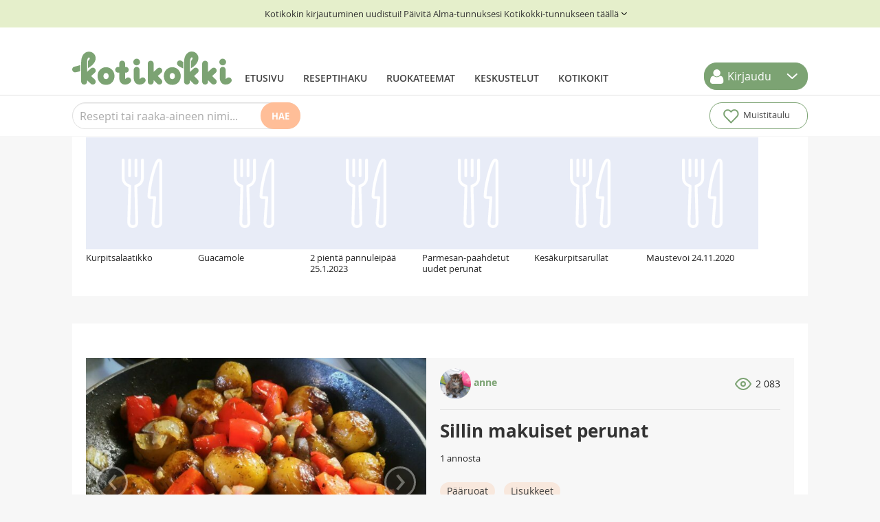

--- FILE ---
content_type: text/html; charset=UTF-8
request_url: https://www.kotikokki.net/reseptit/nayta/877979/Sillin%20makuiset%20perunat/
body_size: 33397
content:
<!DOCTYPE html>
<html xmlns="http://www.w3.org/1999/xhtml" xmlns:fb="http://www.facebook.com/2008/fbml" xmlns:rohea="https://www.rohea.com" xmlns:kk="https://www.kotikokki.net" xmlns:rohealike="http://services.rohea.com/like" xmlns:g="http://www.google.com" xmlns:esi="https://www.kotikokki.net" xml:lang="fi" lang="fi">
	<head>
		<meta charset="utf-8"/>
		<title>
			Sillin makuiset perunat - Resepti		</title>

				<link rel="canonical" href="https://www.kotikokki.net/reseptit/nayta/877979/Sillin%20makuiset%20perunat/" />

		<meta name="description" content="Sillin makuiset perunat-resepti hakusessa? Tässä se
klassikkoreseptin ohje, joka on testattu ja hyväksi todettu kotikeittiössä."/>

		     <meta property="og:url" content="https://www.kotikokki.net/reseptit/nayta/877979/Sillin%20makuiset%20perunat/"/>
    <meta property="og:type" content="kotikokki:recipe"/>
    <meta property="og:title" content="Sillin makuiset perunat - Resepti"/>
    <meta property="og:locale" content="fi_FI"/>
    <meta property="og:description" content="Sillin makuiset perunat-resepti hakusessa? Tässä se
klassikkoreseptin ohje, joka on testattu ja hyväksi todettu kotikeittiössä."/>
    <meta property="kotikokki:tekij_" content="anne"/>
    <meta property="og:image" content="https://www.kotikokki.net/media/cache/large/recipeimage/large/649543d00212bf278d60eddd/2023-06-23_09.59.11.jpg"/>
        <link rel="alternate" type="application/json+oembed" title="Sillin makuiset perunat"
        href="https://www.kotikokki.net/oembed?url=https%3A%2F%2Fwww.kotikokki.net%2Freseptit%2Fnayta%2F877979%2FSillin%2520makuiset%2520perunat%2F&amp;format=json" />

<script type="application/ld+json">
{
    "@context": "https://schema.org",
    "@type": "Recipe",
    "name": "Sillin makuiset perunat",
    "recipeInstructions": ["Älä ihmeessä heitä sillipurkkien liemiä pois. Niitä voi käyttää moneen paikkaan.","- Laita pannulle loraus öljyä ja vähän voita.","- Ruskistele perunoita kokonaisina, jos ne on pieniä tai halkaise jos haluat.","- Lisää perunoiden sekaan sipulit paistumaan, tilliä ja mustapippuria.","- Lisää paprikat loppu vaiheessa, niin jäävät vähän rapsakoiksi ja makuisemmiksi.","- Lopuks lisää sekaan pari ruokalusikallista sillipurkin sipulia, jos sitä on tai sitten vaan pelkkää lientä. Sekoittele ja kuumenna vielä hetken. Liemi korvaa suolan tai laitoin kyllä ripauksen suolaakin lopuks, kun tykkään suolasesta."," "," "],
    "author": {
        "@type": "Person",
                "image": "https://www.kotikokki.net/media/cache/medium/avatar/medium/52d6e277d074a9ec0e0d3efc/original.jpg",
        "name":  "anne"
    },
    "prepTime": "",
    "cookTime": "",
    "datePublished": "2023-06-23",

    "image": ["https://www.kotikokki.net/media/cache/large/recipeimage/large/649543d00212bf278d60eddd/2023-06-23_09.59.11.jpg","https://www.kotikokki.net/media/cache/large/recipeimage/large/649543cee4bb365cbd456ddf/2023-06-23_09.58.48.jpg"],

    "recipeIngredient": [
                                    "pieniä uusia perunoita (valmiiks keitettyjä kuorineen)" ,
                                                "paistoon rypsiöljyä + nokare voita" ,
                                                "tilliä" ,
                                                "mustapippureita rouhitaan" ,
                                                "1 keltasipuli paloteltuna" ,
                                                "puolikas punainen paprika paloteltuna" ,
                                                "pariruokalusikallista sillipurkin silputtua sipulia + lientä" ,
                                                "hienoa merisuolaa?" 
                        ],

    "interactionStatistic": [
        {
            "@type": "InteractionCounter",
            "interactionType": "https://schema.org/Comment",
            "userInteractionCount": "2"
        },
        {
            "@type": "InteractionCounter",
            "interactionType": "https://schema.org/LikeAction",
            "userInteractionCount": "4"
        },
        {
            "@type": "InteractionCounter",
            "interactionType": "https://schema.org/WatchAction",
            "userInteractionCount": "2083"
        }
    ],

    "keywords": "uusi, rypsiöljy, tilli, mustapippuri, keltasipuli, punainen, sillipurkka, hieno",
        "recipeCategory": "Pääruoat, Lisukkeet",
    "recipeYield": "1 annosta",

    "suitableForDiet": [
    ]
}
</script>
 
		<meta name="copyright" content="&copy; Kotikokki net Oy"/>
		<meta name="google-site-verification" content="sGesKBrrBt-DwNeBcKOTWtfcBdiwgjI08y0N0Ch8U2g"/>

							<meta name="viewport" content="width=device-width"/>
		
				     <meta name='twitter:card' content='summary_large_image'/>
    <meta name='twitter:url' content='https://www.kotikokki.net/reseptit/nayta/877979/Sillin%20makuiset%20perunat/'/>
    <meta name='twitter:title' content='Sillin makuiset perunat - Resepti'/>
    <meta name='twitter:description' content='Sillin makuiset perunat-resepti hakusessa? Tässä se
klassikkoreseptin ohje, joka on testattu ja hyväksi todettu kotikeittiössä.'/>
    <meta name='twitter:site' content='@Kotikokki_net'/>
    <meta name="twitter:creator" content="@Kotikokki_net">
    <meta name='twitter:image:src' content='https://www.kotikokki.net/media/cache/large/recipeimage/large/649543d00212bf278d60eddd/2023-06-23_09.59.11.jpg'/>
 
		<link rel="shortcut icon" href="/favicon.ico?v=2024"/>
		<link rel="apple-touch-icon" href="/apple-touch-icon.png?v=2024"/>

                                    <link rel="stylesheet" href="/assets/css/kotikokki.min.css?t=20241031-2"/>
        
                        
                                                                                                            
            <script type='text/javascript'>
            function replaceUsernameInstancesFromString(val) {
                // Replace all instances regex
                var re = new RegExp('(.*) - Profiili', 'gi');

                return val.replace(re, '* - Profiili');
            }

            function removeUsernameInstancesInUrl(referrer) {
                if (referrer.includes('/kayttajat/')) {
                    var username = referrer.split('/kayttajat/')[1].split('/')[0];

                    var re = new RegExp(username, 'g');

                    return referrer.replace(re, '*');
                }

                return referrer;
            }

            var digitalData = {"pageInstanceID":"kotikokki_recipe_ui_recipe_877979_kk_prod","version":{"almaVersion":"2.3","specificationVersion":"1.0"},"page":{"pageInfo":{"pageID":"kotikokki_recipe_ui_recipe_877979","sysEnv":"responsive","pageTitle":"","language":"fi-FI","geoRegion":"FI","publisher":"Kotikokki.net","locationProtocol":"","locationHost":"","locationPathName":"","locationHref":"","referrer":""},"category":{"primaryCategory":"Reseptit","subCategory1":"P\u00e4\u00e4ruoat","pageType":"itempage"},"attributes":{"environment":"prod","viewport":"","width":"","userAgentHeader":"","contentCharge":"free","ads":true,"adTargetingParameters":[{"raakaaine":["uusi","uusia","perunoita","peruna","valmis","keitt\u00e4\u00e4","keitetty","kuori","kuoria","kuorinut","rypsi\u00f6ljy","nokare","voittaa","voi","vuo","tilli","mustapippuri","rouhia","keltasipuli","paloitella","paloiteltu","punainen","paprika","sillipurkka","sillipurkki","silputa","silputtu","sipuli","liemi","hieno","merisuola"]},{"kategoria":["p\u00e4\u00e4ruoat","lisukkeet"]},{"paaraakaaineryhma":["kasvikset","kala ja \u00e4yri\u00e4iset"]},{"sw":"sillin makuiset perunat"}],"searchParameters":{}}},"user":[{"segment":{"loginstatus":"loggedout"}}]};

            digitalData.page.pageInfo.pageTitle = replaceUsernameInstancesFromString(document.title);
            digitalData.page.pageInfo.locationProtocol = document.location.protocol.slice(0, -1);
            digitalData.page.pageInfo.locationHost = document.location.host;
            digitalData.page.pageInfo.locationPathName = removeUsernameInstancesInUrl(document.location.pathname);
            digitalData.page.pageInfo.locationHref = removeUsernameInstancesInUrl(document.location.href);
            digitalData.page.pageInfo.referrer = removeUsernameInstancesInUrl(document.referrer);
            digitalData.page.attributes.viewport = document.documentElement.clientWidth > 767 ? 'desktop' : 'mobile';
            digitalData.page.attributes.width = document.documentElement.clientWidth;
            digitalData.page.attributes.userAgentHeader = navigator.userAgent;
            </script>
        
        
		            <!-- InMobi Choice. Consent Manager Tag v3.0 (for TCF 2.2) -->
            <script type="text/javascript" async="true">
                (function () {
                var host = "kotikokki.net";
                var element = document.createElement("script");
                var firstScript = document.getElementsByTagName("script")[0];
                var url = "https://cmp.inmobi.com".concat(
                    "/choice/",
                    "0D67KN9TB8STw",
                    "/",
                    host,
                    "/choice.js?tag_version=V3"
                );
                var uspTries = 0;
                var uspTriesLimit = 3;
                element.async = true;
                element.type = "text/javascript";
                element.src = url;

                firstScript.parentNode.insertBefore(element, firstScript);

                function makeStub() {
                    var TCF_LOCATOR_NAME = "__tcfapiLocator";
                    var queue = [];
                    var win = window;
                    var cmpFrame;

                    function addFrame() {
                    var doc = win.document;
                    var otherCMP = !!win.frames[TCF_LOCATOR_NAME];

                    if (!otherCMP) {
                        if (doc.body) {
                        var iframe = doc.createElement("iframe");

                        iframe.style.cssText = "display:none";
                        iframe.name = TCF_LOCATOR_NAME;
                        doc.body.appendChild(iframe);
                        } else {
                        setTimeout(addFrame, 5);
                        }
                    }
                    return !otherCMP;
                    }

                    function tcfAPIHandler() {
                    var gdprApplies;
                    var args = arguments;

                    if (!args.length) {
                        return queue;
                    } else if (args[0] === "setGdprApplies") {
                        if (args.length > 3 && args[2] === 2 && typeof args[3] === "boolean") {
                        gdprApplies = args[3];
                        if (typeof args[2] === "function") {
                            args[2]("set", true);
                        }
                        }
                    } else if (args[0] === "ping") {
                        var retr = {
                        gdprApplies: gdprApplies,
                        cmpLoaded: false,
                        cmpStatus: "stub",
                        };

                        if (typeof args[2] === "function") {
                        args[2](retr);
                        }
                    } else {
                        if (args[0] === "init" && typeof args[3] === "object") {
                        args[3] = Object.assign(args[3], { tag_version: "V3" });
                        }
                        queue.push(args);
                    }
                    }

                    function postMessageEventHandler(event) {
                    var msgIsString = typeof event.data === "string";
                    var json = {};

                    try {
                        if (msgIsString) {
                        json = JSON.parse(event.data);
                        } else {
                        json = event.data;
                        }
                    } catch (ignore) {}

                    var payload = json.__tcfapiCall;

                    if (payload) {
                        window.__tcfapi(
                        payload.command,
                        payload.version,
                        function (retValue, success) {
                            var returnMsg = {
                            __tcfapiReturn: {
                                returnValue: retValue,
                                success: success,
                                callId: payload.callId,
                            },
                            };
                            if (msgIsString) {
                            returnMsg = JSON.stringify(returnMsg);
                            }
                            if (event && event.source && event.source.postMessage) {
                            event.source.postMessage(returnMsg, "*");
                            }
                        },
                        payload.parameter
                        );
                    }
                    }

                    while (win) {
                    try {
                        if (win.frames[TCF_LOCATOR_NAME]) {
                        cmpFrame = win;
                        break;
                        }
                    } catch (ignore) {}

                    if (win === window.top) {
                        break;
                    }
                    win = win.parent;
                    }
                    if (!cmpFrame) {
                    addFrame();
                    win.__tcfapi = tcfAPIHandler;
                    win.addEventListener("message", postMessageEventHandler, false);
                    }
                }

                makeStub();

                var uspStubFunction = function () {
                    var arg = arguments;
                    if (typeof window.__uspapi !== uspStubFunction) {
                    setTimeout(function () {
                        if (typeof window.__uspapi !== "undefined") {
                        window.__uspapi.apply(window.__uspapi, arg);
                        }
                    }, 500);
                    }
                };

                var checkIfUspIsReady = function () {
                    uspTries++;
                    if (window.__uspapi === uspStubFunction && uspTries < uspTriesLimit) {
                    console.warn("USP is not accessible");
                    } else {
                    clearInterval(uspInterval);
                    }
                };

                if (typeof window.__uspapi === "undefined") {
                    window.__uspapi = uspStubFunction;
                    var uspInterval = setInterval(checkIfUspIsReady, 6000);
                }
                })();
			</script>
            <!-- End InMobi Choice. Consent Manager Tag v3.0 (for TCF 2.2) -->

            <!--Google GPT bootstrap koodi -->
            <script async src="https://securepubads.g.doubleclick.net/tag/js/gpt.js"></script>

            <!--Relevantin staattinen tagi-->
            <script async src="https://noste-cdn.relevant-digital.com/static/tags/66c34273a3f6f52f3fb05618.js"></script>

            <!--Relevant loadAds + LoadPrebid konffi-->
            <script>
                var desktop = '66c431ad6fe089a0eb07ea49';
                var mobile = '6704e0d5d5fbc691db143da4';
                var cid;
                if (window.innerWidth > 812) {
                    cid = desktop;
                } else {
                    cid = mobile;
                }

                function loadAds() {
                    window.relevantDigital = window.relevantDigital || {};
                    relevantDigital.cmd = relevantDigital.cmd || [];
                    relevantDigital.cmd.push(function () {
                        relevantDigital.loadPrebid({
                            configId: cid, // Id of Programmatic configuration
                            manageAdserver: true, // use relevant yield to deliver GAM paths
                            collapseEmptyDivs: true,
                            collapseBeforeAdFetch: false,
                            noGpt: true, // set to true when gpt is present on page.
                            allowedDivIds: null, // set to an array to only load certain <div>s, example - ["divId1", "divId2"]
                            noSlotReload: false
                        });
                    });
                }
            </script>

                            <!-- Google Tag Manager -->
                    <script>(function(w,d,s,l,i){w[l]=w[l]||[];w[l].push({'gtm.start':
                    new Date().getTime(),event:'gtm.js'});var f=d.getElementsByTagName(s)[0],
                    j=d.createElement(s),dl=l!='dataLayer'?'&l='+l:'';j.async=true;j.src=
                    'https://www.googletagmanager.com/gtm.js?id='+i+dl;f.parentNode.insertBefore(j,f);
                    })(window,document,'script','dataLayer','GTM-WRZJRKV5');</script>
                <!-- End Google Tag Manager -->
            
		
                       <script type="text/javascript">
            var staticUIMessages = {
                success: [],
                error: []
            }
                                </script>

								<script type="application/ld+json">
            {
                "@context": "https://schema.org",
                "@type": "WebSite",
                "url": "https://www.kotikokki.net/",
                "potentialAction": {
                    "@type": "SearchAction",
                    "target": "https://www.kotikokki.net/reseptit/?freeText={query}",
                    "query-input": "required name=query"
                }
            }
			</script>

						<script type="application/ld+json">
			{
                "@context": "https://schema.org",
                "@type": "NewsMediaOrganization",
                "name": "Kotikokki",
                "alternateName": "Alma Media Oyj",
                "url": "https://www.kotikokki.net",
                "logo": "https://www.kotikokki.net/bundles/kotikokkicore/images/kotikokki-logo.svg",
                "sameAs": [
                    "https://www.facebook.com/Kotikokki.net",
                    "https://twitter.com/kotikokki_net",
                    "https://www.instagram.com/kotikokki/",
                    "https://www.youtube.com/channel/UCPSnbpUk-WuJTsFBRcMSKoA",
                    "https://fi.pinterest.com/Kotikokki/",
                    "https://fi.wikipedia.org/wiki/Kotikokki.net"
                ]
            }
			</script>
			</head>

	<body class=" single-recipe-view ">
					<div data-ad-unit-id=/22583687/kotikokki-wallpaper-1></div>
			<div class="interstitial-1">
    <script type="text/javascript">
    // update window.dynamic
    if (typeof window.dynamicAdPlacements === "undefined") {
        window.dynamicAdPlacements = [];
    }
    window.dynamicAdPlacements.push("interstitial-1");

    var parentDiv = document.querySelector(".interstitial-1");
    var adDiv = document.createElement("div");

    function updateAdUnitId() {
        if (document.documentElement.clientWidth > 767) {
            adDiv.setAttribute("data-ad-unit-id", "/22583687/Kotikokki_desk_interstitial_1x1");
        } else {
            adDiv.setAttribute("data-ad-unit-id", "/22583687/Kotikokki_mob_interstitial_1x1");
        }
    }

    updateAdUnitId();
    window.addEventListener("resize", updateAdUnitId);
    parentDiv.appendChild(adDiv);
</script>
</div>
				<div id="fb-root"></div>
		<div class="bootstrap-notify" id="rohea-notify"></div>

							<div id='header'>
				<style>
		.migration-banner {
			display: flex;
			justify-content: center;
			align-items: center;
			width: 100%;
			background-color: #e5efcb;
			color: #333;
			padding: 10px;
			text-align: center;
		}

		.migration-banner p {
			margin: 0;
		}
	</style>

	<a class="migration-banner" href="/kayttajat/tunnus/paivita/">
		<p>Kotikokin kirjautuminen uudistui! Päivitä Alma-tunnuksesi Kotikokki-tunnukseen täällä</p>
		<svg width="16" height="16" viewbox="0 0 31 28" fill="none" xmlns="http://www.w3.org/2000/svg" style="
																		    rotate: 270deg; width: 16px; height: 16px;
																		">
			<path d="M8.73468 11L15.2857 17L21.8367 11" stroke="white" stroke-width="2" stroke-linecap="round" stroke-linejoin="round" style="
																		    stroke: black;
																		"></path>
		</svg>

	</a>
	
	<div id="main-navi" class='navbar'>
        <div id='main-links'>
        <a id='logo' href='/'>
            <img src="/bundles/kotikokkicore/images/kotikokki-logo.svg"/>
        </a>
        <div class="navigation nav-collapse collapse">
            <ul class='nav'>
                                    <li>
                        <a href='/' class='frontpage'>Etusivu</a>
                    </li>
                                    <li>
                        <a href='/reseptit/' class='search'>Reseptihaku</a>
                    </li>
                                    <li>
                        <a href='/teemat/' class='themes'>Ruokateemat</a>
                    </li>
                                    <li>
                        <a href='/keskustelut/' class='discussions'>Keskustelut</a>
                    </li>
                                    <li>
                        <a href='/kayttajat/' class='users'>Kotikokit</a>
                    </li>
                                            </ul>
        </div>
    </div>

        <div class="btn-group" id="header-login">
        <a
        class="btn dropdown-toggle"
        data-toggle="dropdown"
        href="#"
        rel="nofollow"
    >
        <svg
            width="20"
            height="21"
            viewBox="0 0 20 21"
            fill="none"
            xmlns="http://www.w3.org/2000/svg"
        >
            <path
                d="M15.6411 20.9038H3.64003C3.16009 20.9515 2.67554 20.8938 2.22022 20.7347C1.7649 20.5757 1.3498 20.3191 1.00393 19.983C0.658058 19.6469 0.389755 19.2393 0.217771 18.7887C0.0457867 18.3381 -0.0257308 17.8554 0.00821605 17.3743C0.00821605 14.2481 0.71411 9.50801 4.74829 9.50801C5.14803 9.50801 6.96656 11.4236 9.68954 11.4236C12.4125 11.4236 14.127 9.50801 14.6308 9.50801C18.6641 9.50801 19.3709 14.2481 19.3709 17.3743C19.3763 17.8566 19.2819 18.3348 19.0937 18.7789C18.9055 19.223 18.6275 19.6233 18.2771 19.9548C17.9268 20.2864 17.5117 20.5419 17.0579 20.7053C16.6042 20.8688 16.1215 20.9366 15.6402 20.9046L15.6411 20.9038ZM9.58982 10.416C8.38652 10.4075 7.22326 9.98271 6.29775 9.21365C5.37225 8.4446 4.74161 7.37879 4.51302 6.19736C4.28444 5.01594 4.47201 3.79182 5.04387 2.73305C5.61572 1.67428 6.53657 0.846203 7.64989 0.389563C8.76321 -0.0670772 10.0003 -0.124102 11.1509 0.22818C12.3015 0.580462 13.2947 1.32031 13.9615 2.32198C14.6283 3.32365 14.9277 4.52533 14.8088 5.72277C14.6899 6.92021 14.1599 8.03952 13.3091 8.89046C12.8212 9.37847 12.2411 9.76464 11.6026 10.0265C10.9641 10.2884 10.2799 10.4208 9.58982 10.416Z"
                fill="white"
            />
        </svg>
        <span class="txt">Kirjaudu</span>
    </a>
    <button class="btn dropdown-toggle" data-toggle="dropdown" href="#">
        <svg
            width="31"
            height="28"
            viewBox="0 0 31 28"
            fill="none"
            xmlns="http://www.w3.org/2000/svg"
        >
            <path
                d="M8.73468 11L15.2857 17L21.8367 11"
                stroke="white"
                stroke-width="2"
                stroke-linecap="round"
                stroke-linejoin="round"
            />
        </svg>
    </button>
    <ul class="dropdown-menu">
        <li class="dropdown-login">
            
    
    <form class='form no-margin' action="/login_check" method="post">
        <input type="hidden" name="_csrf_token" value="BoouGHM3YKU6dQaVmN8YdPwIeGeQp9LCVOJVB5LCiBU"/>

        <label for="username">Käyttäjätunnus</label>
        <input type="text" id="username" name="_username" value="" required="required"/>

        <label for="password">Salasana</label>
        <input type="password" id="password" name="_password" required="required"/>

        <label class="checkbox" for="remember_me">
            <input type="checkbox" id="remember_me" name="_remember_me"
                   value="on"/> Muista minut
        </label>

            <a id="forgot-password-link" href="/resetting/request" rel="nofollow" style="display: block; padding-bottom: 7px;">
        Unohtuiko salasana?
    </a>



        <input class='btn' type="submit" id="_submit" name="_submit"
               value="Kirjaudu"/>
    </form>


    

        </li>
        <li class="divider"></li>
        <li>
            <a
                href="/rekisteroidy/"
                rel="nofollow"
                >Luo Kotikokki-tunnus</a
            >
            <a href="/resetting/request" rel="nofollow"
                >Unohtuiko salasana?</a
            >
        </li>
    </ul>
    </div>

        <a class="btn btn-navbar" id='nav-collapser' data-toggle="collapse" data-target=".nav-collapse">
        <svg width="33" height="23" viewBox="0 0 33 23" fill="none" xmlns="http://www.w3.org/2000/svg">
            <path d="M0 0V3.28571H33V0H0ZM0 9.85714V13.1429H33V9.85714H0ZM0 19.7143V23H33V19.7143H0Z" fill="#444444"/>
        </svg>
    </a>
</div>
	<div id='header-divider'></div>
	<div id='toolbar' class='toolbar'>

    <div id="recipe-search-free-text-toolbar" data-toggle="parent-element">
        <button id='toggle-mobile-search-field' data-toggle="link">
            <svg width="20" height="20" viewBox="0 0 20 20" fill="none" xmlns="http://www.w3.org/2000/svg">
                <path d="M7.82191 -0.000114566C6.79307 -0.00605341 5.77327 0.192212 4.82159 0.583196C3.86991 0.97418 3.00527 1.55011 2.27775 2.27763C1.55023 3.00515 0.974302 3.86979 0.583318 4.82147C0.192334 5.77314 -0.00593134 6.79294 7.50403e-06 7.82179C-0.00593134 8.85064 0.192334 9.87044 0.583318 10.8221C0.974302 11.7738 1.55023 12.6384 2.27775 13.366C3.00527 14.0935 3.86991 14.6694 4.82159 15.0604C5.77327 15.4514 6.79307 15.6496 7.82191 15.6437C9.30557 15.6417 10.7568 15.2097 12 14.3999L17.6 19.9999L19.5552 18.0446L13.9552 12.5332C14.9809 11.1754 15.542 9.52338 15.5552 7.82179C15.5637 6.79971 15.37 5.78603 14.9855 4.83902C14.6009 3.892 14.033 3.03032 13.3144 2.30347C12.5957 1.57661 11.7406 0.99893 10.798 0.603607C9.85543 0.208283 8.84403 0.00311317 7.82191 -0.000114566ZM7.82191 1.86655C8.99975 1.86655 10.1511 2.21582 11.1305 2.87019C12.1098 3.52456 12.8731 4.45464 13.3238 5.54282C13.7746 6.631 13.8925 7.8284 13.6627 8.9836C13.4329 10.1388 12.8658 11.1999 12.0329 12.0328C11.2 12.8656 10.1389 13.4328 8.98372 13.6626C7.82852 13.8924 6.63112 13.7745 5.54294 13.3237C4.45476 12.873 3.52468 12.1097 2.87031 11.1303C2.21594 10.151 1.86667 8.99963 1.86667 7.82179C1.86693 6.24244 2.49443 4.72785 3.6112 3.61108C4.72797 2.49431 6.24256 1.8668 7.82191 1.86655Z" fill="white"/>
            </svg>
        </button>

        <div id='search-collapse-container' class="hide-mobile-search" data-toggle="hide-element">
            <form id='toolbar-search-form' data-search-element="toolbar" action="/reseptit/" method="GET">
                <input id="recipe-search-free-text" class="recipe-search-free-text mobile" type="text" name="freeText" placeholder="Resepti tai raaka-aineen nimi..." autocomplete="off" data-search-element="recipe">
                <button id="recipe-search-free-text-submit" type="submit" class="recipe-search-free-text-submit" onclick='this.form.submit();'>Hae</a>
            </form>
        </div>

        <div class='toolbar-search-results' style='display:none;' data-search-element="toggled-container">
            <ul id='toolbar-search-results'>
                

<script id="tpl-toolbar-search-results-item" type="text/x-handlebars-template">

{{#each results}}<li><a data-search-element="recipe-item" href='{{viewUri}}'>
    <img class='media-object' alt="{{title}}" src="{{#if image.square_80}}{{image.square_80}}{{else}}/bundles/kotikokkicore/images/ei-reseptikuvaa-80px.svg{{/if}}"/>
    <h4>{{title}}</h4>
    <p>{{introduction}}</p>
</a>
</li>{{/each}}

</script>
            </ul>
            
<div id="search-header-ajax-loader" class='page-loader' style='display:none;' data-search-element='ajax-loader'>
    <i class="icon icon-loader inverse"></i>
</div>


            <a id='toolbar-search-close' class='toolbar-search-close' href='#' data-search-element="close">Sulje</a>
            <a class='toolbar-search-tofull' href="/reseptit/" data-search-element="external-link">Katso kaikki tulokset</a>
        </div>
    </div>

    <div class='flex-spacer'></div>

    
    <button id='clipboard-toggle' class='toolbar-button'>
        <span class='toolbar-icon'><img src='/bundles/kotikokkicore/images/toolbar-heart.svg' width='29'></span>
        <span class='txt'>Muistitaulu</span>
        <span id="clipboard-links-amount"></span>
    </button>

    
    <div id='clipboard' class='clipboard' style='display:none;'>
        <div class='clipboard-inner'>
    <ul id='clipboard-list' class='clipboard-list'>
    
    </ul>
    <p data-clipboard-element="empty" style="">Muistitaululle saat talletettua väliaikaisesti mielenkiintoiselta vaikuttavat reseptit ruoanetsinnän tuoksinassa!</p>
        <div class='clipboard-actions'>
        <div id="clipboard-selection-counter" class="clipboard-selection-counter pull-left" style="display:none;"></div><!--
        --><div class="clipboard-move btn-group dropup pull-left">
            <a class="btn dropdown-toggle" data-toggle="dropdown" href="#" data-clipboard-element="collections-toggle" style="display: none;">
                <i class="icon-books"></i> Lisää kokoelmaan
                <span class="caret"></span>
            </a>
                        <ul id="clipboard-collection-list" class="dropdown-menu dropdown-menu-medium">
                <li>
<div id="clipboard-collections-loader" class='page-loader'>
    <i class="icon icon-loader"></i>
</div>

</li>
                            <!-- dropdown menu links -->
            </ul>
        </div><!--
                        --><a href="#" class="clipboard-select-all btn pull-left" data-clipboard-element="select-all" style="display:none;"><i class="icon-checkmark"></i> Valitse kaikki</a><!--
        --><a href="#" class="clipboard-deselect-all btn btn-link pull-left" data-clipboard-element="deselect-all" style="display:none;">Peruuta valinnat</a>

        <a id="kotikokki-close-clipboard" class="clipboard-close pull-right" href="#">Sulje <i class="icon-cancel-circle"></i></a>
    </div>

    <script id="tpl-toolbar-clipboard-collection-list" type="text/x-handlebars-template">

{{#if results}}
  {{#each results}}
    <li data-clipboard-element="collection-item" data-clipboard-collection-id="{{id}}"><a href="#">{{title}}</a></li>
  {{/each}}
{{else}}
  <li>
    <a data-collection-link="false" href="/kayttajat/{{username}}/kirjahylly/">Ett ole vielä luonut kokoelmia. Lisää ensimmäinen!</a>
  </li>
{{/if}}

</script>

</div>
    </div>

</div>
</div>

<div id='notifications' class='notifications modal-wide hide fade'>
	<div class="modal-header">
		<button type="button" class="close" data-dismiss="modal" aria-hidden="true">&times;</button>
		<h3>Ilmoitukset</h3>
	</div>
	<div
		class="modal-body">
				<div data-container="loader" style="display: none;">
						
<div id="comments-ajax-loader" class='page-loader'>
    <i class="icon icon-loader"></i>
</div>


		</div>
		<div data-container="notification-center-base"></div>
	</div>
	<div class="modal-footer">
		<a href="#" data-controls="mark-all-read" class="btn btn-info">Kuittaa kaikki nähdyksi</a>
		<a href="#" data-action="remove-selected" class="btn btn-warning" style="display: none;">Poista valitut</a>
		<a href="#" data-controls="more" data-action="more" class="btn btn-info">Vanhemmat</a>
		<a href="#" class="btn" data-dismiss="modal">Sulje</a>
	</div>
</div>


            <script type='text/javascript'>
            var kotikokki_user = {
                'isAuthenticated': false,
                'isUser': false,
                'sessionId': '874b6b137dc466801266e60dcadadf1e',
                'appKey': 'c1c1f68a8c7231d4cc33a0cb40ec4ffe80564371f855a6792b9bff7ba0a2df6e'
            };
            </script>
            

		
		
<div class="recipe-recommended" data-nosnippet>
    <h3>Suosittelemme myös</h3>
        
<ul class='recipe-grid recipe-grid--ribbon' >
                    
                            
                            
                            
                            
                            
                                            
                    <li class='recipe-grid-item' data-recipe-id='796821'>
        <a href='/reseptit/nayta/796821/Kurpitsalaatikko/' class='recipe-grid-item__img-container'>
            <img class='recipe-grid-item__img' src='https://www.kotikokki.net/media/cache/square_236/recipeimage/square_236/5be6d6eb112a06aa4c8b456e/Kurpitsalaatikko%20valmis.jpg?1701077191' loading='lazy' data-failsrc="/bundles/kotikokkicore/images/ei-reseptikuvaa-80px.svg" alt='' onerror='this.onerror = null; this.src = this.dataset.failsrc;' />
            <span class='recipe-grid-item__partner-logo' style='background-image:url("/bundles/kotikokkirecipe/images/partner-placeholder.png");'></span>
            <span class='recipe-grid-item__stats'>
                <span class='recipe-grid-item__stats__thumbs-count'>6</span>
                <span class='recipe-grid-item__stats__comments-count'>2</span>
            </span>
        </a>
        <span class='recipe-grid-item__title'>Kurpitsalaatikko</span>
    </li>

                            
                            
                            
                            
                            
                            
                                            
                    <li class='recipe-grid-item' data-recipe-id='835796'>
        <a href='/reseptit/nayta/835796/Guacamole/' class='recipe-grid-item__img-container'>
            <img class='recipe-grid-item__img' src='https://www.kotikokki.net/media/cache/square_236/recipeimage/square_236/5e87e79d5847bc6526013313/IMG_20200403_180124~2.jpg' loading='lazy' data-failsrc="/bundles/kotikokkicore/images/ei-reseptikuvaa-80px.svg" alt='' onerror='this.onerror = null; this.src = this.dataset.failsrc;' />
            <span class='recipe-grid-item__partner-logo' style='background-image:url("/bundles/kotikokkirecipe/images/partner-placeholder.png");'></span>
            <span class='recipe-grid-item__stats'>
                <span class='recipe-grid-item__stats__thumbs-count'>2</span>
                <span class='recipe-grid-item__stats__comments-count'>0</span>
            </span>
        </a>
        <span class='recipe-grid-item__title'>Guacamole</span>
    </li>

                            
                            
                            
                            
                            
                            
                                            
                    <li class='recipe-grid-item' data-recipe-id='874548'>
        <a href='/reseptit/nayta/874548/2%20pient%C3%A4%20pannuleip%C3%A4%C3%A4%2025.1.2023/' class='recipe-grid-item__img-container'>
            <img class='recipe-grid-item__img' src='https://www.kotikokki.net/media/cache/square_236/recipeimage/square_236/63d13fe59dc36522610f1904/20230125162932_IMG_6191.jpg' loading='lazy' data-failsrc="/bundles/kotikokkicore/images/ei-reseptikuvaa-80px.svg" alt='' onerror='this.onerror = null; this.src = this.dataset.failsrc;' />
            <span class='recipe-grid-item__partner-logo' style='background-image:url("/bundles/kotikokkirecipe/images/partner-placeholder.png");'></span>
            <span class='recipe-grid-item__stats'>
                <span class='recipe-grid-item__stats__thumbs-count'>0</span>
                <span class='recipe-grid-item__stats__comments-count'>1</span>
            </span>
        </a>
        <span class='recipe-grid-item__title'>2 pientä pannuleipää 25.1.2023</span>
    </li>

                            
                            
                            
                            
                            
                            
                                            
                    <li class='recipe-grid-item' data-recipe-id='680403'>
        <a href='/reseptit/nayta/680403/Parmesan-paahdetut%20uudet%20perunat/' class='recipe-grid-item__img-container'>
            <img class='recipe-grid-item__img' src='https://www.kotikokki.net/media/cache/square_236/recipeimage/square_236/5749d788112a06f76a8b4567/IMG_20160527_192825.jpg' loading='lazy' data-failsrc="/bundles/kotikokkicore/images/ei-reseptikuvaa-80px.svg" alt='' onerror='this.onerror = null; this.src = this.dataset.failsrc;' />
            <span class='recipe-grid-item__partner-logo' style='background-image:url("/bundles/kotikokkirecipe/images/partner-placeholder.png");'></span>
            <span class='recipe-grid-item__stats'>
                <span class='recipe-grid-item__stats__thumbs-count'>9</span>
                <span class='recipe-grid-item__stats__comments-count'>2</span>
            </span>
        </a>
        <span class='recipe-grid-item__title'>Parmesan-paahdetut uudet perunat</span>
    </li>

                            
                            
                            
                            
                            
                            
                                            
                    <li class='recipe-grid-item' data-recipe-id='572352'>
        <a href='/reseptit/nayta/572352/Kes%C3%A4kurpitsarullat/' class='recipe-grid-item__img-container'>
            <img class='recipe-grid-item__img' src='https://www.kotikokki.net/media/cache/square_236/recipeimage/square_236/53b9a609112a065670000018/IMG_2040.jpg?1717399515' loading='lazy' data-failsrc="/bundles/kotikokkicore/images/ei-reseptikuvaa-80px.svg" alt='' onerror='this.onerror = null; this.src = this.dataset.failsrc;' />
            <span class='recipe-grid-item__partner-logo' style='background-image:url("/bundles/kotikokkirecipe/images/partner-placeholder.png");'></span>
            <span class='recipe-grid-item__stats'>
                <span class='recipe-grid-item__stats__thumbs-count'>0</span>
                <span class='recipe-grid-item__stats__comments-count'>0</span>
            </span>
        </a>
        <span class='recipe-grid-item__title'>Kesäkurpitsarullat</span>
    </li>

                            
                            
                            
                            
                            
                            
                                            
                    <li class='recipe-grid-item' data-recipe-id='849630'>
        <a href='/reseptit/nayta/849630/Maustevoi%2024.11.2020/' class='recipe-grid-item__img-container'>
            <img class='recipe-grid-item__img' src='https://www.kotikokki.net/media/cache/square_236/recipeimage/square_236/5fbd490dc2c8767d8b075643/20201124184646_IMG_3288.jpg' loading='lazy' data-failsrc="/bundles/kotikokkicore/images/ei-reseptikuvaa-80px.svg" alt='' onerror='this.onerror = null; this.src = this.dataset.failsrc;' />
            <span class='recipe-grid-item__partner-logo' style='background-image:url("/bundles/kotikokkirecipe/images/partner-placeholder.png");'></span>
            <span class='recipe-grid-item__stats'>
                <span class='recipe-grid-item__stats__thumbs-count'>7</span>
                <span class='recipe-grid-item__stats__comments-count'>7</span>
            </span>
        </a>
        <span class='recipe-grid-item__title'>Maustevoi 24.11.2020</span>
    </li>

            </ul>

</div>


<div class="ad-parade-wrapper">
    <div class="single-recipe-view-parade-ad-wrapper">
        <div class="ad parade">
    <div data-ad-unit-id=/22583687/Kotikokki_desk_980x552></div>
</div>
    </div>
</div>
<div class="ad-parade-wrapper">
    <div class="single-recipe-view-parade-ad-wrapper">
            </div>
</div>

							<div id="main">
				<div id="rohea-confirm-modal" class="modal hide fade in" tabindex="-1" style="display: none" aria-hidden="false">
					<div class="modal-header">
						<button type="button" class="close" data-dismiss="modal" aria-hidden="true">
							×
						</button>
						<h3 data-rohea-modal-template="header">
							Varmista toiminto
						</h3>
					</div>
					<div class="modal-body" data-rohea-modal-template="body"></div>
					<div class="modal-footer">
						<button type="button" data-dismiss="modal" class="btn" data-rohea-modal-template="cancel">
							Peruuta
						</button>
						<button type="button" class="btn btn-primary" data-rohea-modal-template="ok">
							Kyllä
						</button>
					</div>
				</div>

				<div class="content hrecipe" id="content"   >
											<div class="content-full">
							  						</div>
						<div class="content-combined">
							<div class="recipe-heading">
    <div
        class="recipe-heading__author-container recipe-heading__author-container--mobile"
    >
                    
<div class='recipe-heading__author'>
    <a href='/kayttajat/anne/'>
        <img class='recipe-heading__author__image' src='https://www.kotikokki.net/media/cache/square_80/avatar/square_80/52d6e277d074a9ec0e0d3efc/original.jpg' alt='Reseptin laatija'>
        anne
    </a>
</div>
<div class='recipe-heading__viewcount' title='Reseptiä katsottu kertaa'>
            2 083
    </div>

    </div>
    <div class="recipe-heading__image-container">
            <div class="recipe-image">
                <div id="recipeCarousel" class="carousel slide" data-interval="false">
                            <ol class="carousel-indicators">
                                            <li data-target="#recipeCarousel" data-slide-to="0" class="active"></li>
                                            <li data-target="#recipeCarousel" data-slide-to="1"></li>
                                    </ol>
                        <div class="carousel-inner" data-container="popup-image-container">
                                                                                                            <div class="item active" data-type="image">
                        <a href="https://www.kotikokki.net/media/cache/large_1024/recipeimage/large_1024/649543d00212bf278d60eddd/2023-06-23_09.59.11.jpg" rel="nofollow">
                            <picture>
                                <source srcset='https://www.kotikokki.net/media/cache/large/recipeimage/large/649543d00212bf278d60eddd/2023-06-23_09.59.11.jpg' />
                                <img class='main photo' src='/bundles/kotikokkicore/images/ei-reseptikuvaa-640px.svg' alt='Reseptikuva: Sillin makuiset perunat 1' title='Sillin makuiset perunat 1' onerror='this.onerror = null;this.parentNode.children[0].srcset = this.src;' />
                            </picture>
                        </a>
                    </div>
                                                            <div class="item" data-type="image">
                        <a href="https://www.kotikokki.net/media/cache/large_1024/recipeimage/large_1024/649543cee4bb365cbd456ddf/2023-06-23_09.58.48.jpg" rel="nofollow">
                            <picture>
                                <source srcset='https://www.kotikokki.net/media/cache/large/recipeimage/large/649543cee4bb365cbd456ddf/2023-06-23_09.58.48.jpg' />
                                <img class='main photo' src='/bundles/kotikokkicore/images/ei-reseptikuvaa-640px.svg' alt='Reseptikuva: Sillin makuiset perunat 2' title='Sillin makuiset perunat 2' onerror='this.onerror = null;this.parentNode.children[0].srcset = this.src;' />
                            </picture>
                        </a>
                    </div>
                                                                </div>
                            <a class="carousel-control control-left" href="#recipeCarousel" data-slide="prev" rel="nofollow">&lsaquo;</a>
                <a class="carousel-control control-right" href="#recipeCarousel" data-slide="next" rel="nofollow">&rsaquo;</a>
                    </div>
    </div>

    </div>
    <div class="recipe-heading__info-container">
        <div
            class="recipe-heading__author-container recipe-heading__author-container--desktop"
        >
                        
<div class='recipe-heading__author'>
    <a href='/kayttajat/anne/'>
        <img class='recipe-heading__author__image' src='https://www.kotikokki.net/media/cache/square_80/avatar/square_80/52d6e277d074a9ec0e0d3efc/original.jpg' alt='Reseptin laatija'>
        anne
    </a>
</div>
<div class='recipe-heading__viewcount' title='Reseptiä katsottu kertaa'>
            2 083
    </div>

        </div>
        <h1 id='recipe-title' data-recipe-id='877979' class='fn-recipe-title recipe-title' data-recipe-title="Sillin makuiset perunat">
    <span class="fn">Sillin makuiset perunat</span>
</h1>

<p>
            <span class='recipe-portions'>1 annosta</span>
    
    </p>

        <div class='recipe-heading__tags-container'>
                                                <a class='recipe-tag' href='/reseptit/kategoria/paaruoat'>Pääruoat</a>
                                            <a class='recipe-tag' href='/reseptit/kategoria/lisukkeet'>Lisukkeet</a>
            
                
    </div>

        <div
	class='recipe-heading__actions'>
		<span class='recipe-action recipe-image-tools-btn' style='display: none' ;>
		<span id='recipe-tools-save' class='btn-group' style='white-space: normal;'>
			<button id='recipe-tools-save-toggle' class='dropdown-toggle' data-toggle='dropdown' title='Tallenna suosikkiresepteihin'>
				<img src='/bundles/kotikokkirecipe/images/action-clipboard.svg?v2'>
			</button>
			<ul class='dropdown-menu recipe-tools-save-dropdown dropdown-menu-long' s-tyle='left:-50px; right:auto;'>
				<li id='recipe-tools-save-notlogged' class='not-logged'>
					<p class='dropdown-infotext'>Sinun täytyy olla kirjautunut käyttäjä<br/>
						voidaksesi tallentaa reseptejä.</p>
				</li>
				<script id="tpl-kotikokki-recipe-tools-btnsave" type="text/x-handlebars-template">

{{#if collections}}


{{#each collections}}

{{#if hasChildCollections}}

<li class='dropdown-submenu'>
    <a data-collection-element="add-link" data-collection-id="{{id}}" href='#'>
        {{#if title}}
        {{title}}
        {{else}}
        <em>Nimetön kokoelma</em>
        {{/if}}
    </a>
    <ul class='dropdown-menu'>
        {{#each items}}
        {{#if collection}}
        <li>
            <a data-collection-element="add-link" data-collection-id="{{collection.id}}" href='#'>
                {{#if collection.title}}
                {{collection.title}}
                {{else}}
                <em>Nimetön kokoelma</em>
                {{/if}}
            </a>
        </li>
        {{/if}}
        {{/each}}
    </ul>
</li>

{{else}}

<li>
    <a data-collection-element="add-link" data-collection-id="{{id}}" href='#'>{{title}}</a>
</li>

{{/if}}

{{/each}}


{{else}}
<li>
    <a data-collection-link="false" href="/kayttajat/{{username}}/kirjahylly/">Et ole vielä luonut kokoelmia. Lisää ensimmäinen!</a>
</li>
{{/if}}

</script>
			</ul>
		</span>
	</span>

	<span class='recipe-action'>
		<button data-recipe-element="add-clipboard" type='button' title='Lisää muistitaululle'>
			<img src='/bundles/kotikokkirecipe/images/action-clipboard.svg?v2'>
		</button>
	</span>

		<span class='recipe-action' data-like-context='recipe'>
		<span class='rohea-like-container' data-container='like' data-context='recipe' data-parent='877979' data-cached-likes='4'>
			<button data-toggle='tooltip' href='#' class='vote disabled' data-action='vote' data-points='1' title='Peukkuja eli suositteluja yhteensä'>
				<img src='/bundles/kotikokkirecipe/images/action-thumb.svg?v2'>
				<span class='rohea-like-count' data-container='likecount'>(4)</span>
			</button>
			<button style='display: none;' href='#' class='vote cancel' data-action='cancel' data-points='0' title='Peru antamasi suosittelu'>
				<img src='/bundles/kotikokkirecipe/images/action-thumb-undo.svg?v2'>
				<span class='rohea-like-count' data-container='likecount'>(4)</span>
			</button>
			<span class='disabled rohea-like-loader' style='display:none;'>
				<i class='icon icon-loader'></i>
			</span>
		</span>
	</span>

	<span class='recipe-action'>
		<button type='button' title='Reseptin kommentit' id='recipe-add-comment'>
			<img src='/bundles/kotikokkirecipe/images/action-comment.svg?v2'>
			2
		</button>
	</span>

	<span class='recipe-action'>
		<button data-href='/reseptit/tulosta/877979/Sillin%20makuiset%20perunat/' title='Tulosta resepti' onclick='window.location = this.dataset.href'>
			<img src='/bundles/kotikokkirecipe/images/action-print.svg?v2'>
		</button>
	</span>

	<span class='recipe-action'>
		<button type='button' title='Kopioi omiin resepteihin' id='recipe-tools-copy'>
			<img src='/bundles/kotikokkirecipe/images/action-copy.svg?v2'>
			<i class="icon icon-loader" data-recipe-element="copy-loader" style="display: none;"></i>
		</button>
		
<script id="tpl-recipe-tools-copy-modal" type="text/x-handlebars-template">
<div class="modal-header">
    <button type="button" class="close" data-dismiss="modal" aria-hidden="true">×</button>
    <h3>
        {{#if recipeAlreadyExists}}
        Resepti kopioitu jo aiemmin
        {{else}}
        Resepti kopioitu onnistuneesti
        {{/if}}
    </h3>
</div>
<div class="modal-body">

    {{#if data.existingRecipes}}
        {{#each data.existingRecipes}}
        <p>Olet kopioinut tämän reseptin jo aiemmin, joten sitä ei kopioitu uudestaan.</p>
        <p>
            <i class='icon icon-arrow-right'></i> <a href="/reseptit/nayta/{{id}}/{{title}}">Näytä aiemmin kopioitu resepti</a><br />
            <i class='icon icon-arrow-right'></i> <a href="/reseptit/muokkaa/{{id}}">Muokkaa kopiota</a>
        </p>
        {{/each}}
    {{else}}
        <p>Resepti on nyt kopioitu.
        <p>
            <i class='icon icon-arrow-right'></i> <a href="/reseptit/nayta/{{data.id}}/{{data.title}}">Näytä kopioitu resepti</a><br />
            <i class='icon icon-arrow-right'></i> <a href="/reseptit/muokkaa/{{data.id}}">Muokkaa kopiota</a>
        </p>
    {{/if}}

</div>
<div class="modal-footer">
    <button type="button" data-dismiss="modal" class="btn">Sulje</button>
</div>

</script>

		<div id='recipe-tools-copy-modal' class="modal hide fade" tabindex="-1"></div>
	</span>

		<span class='recipe-action'>
		<a title='Ilmianna resepti' href="mailto:tuki@kotikokki.net?subject=Reseptin%20ilmianto&amp;body=Mielestäni%20tämä%20resepti%20rikkoo%20hyvän%20tavan%20mukaisia%20reseptejä.%20Haluaisin,%20että%20tarkistaisitte%20linkin%20takaa%20löytyvän%20reseptin.%0D%0A%0D%0Ahttps%3A%2F%2Fwww.kotikokki.net%2Freseptit%2Fnayta%2F877979%2FSillin%2520makuiset%2520perunat%2F">
			<img src='/bundles/kotikokkirecipe/images/action-report.svg?v2'>
		</a>
	</span>
</div>

    </div>
</div>
						</div>
						<div class="content-middle">
															<div class="content-fluid">
									<div class="recipe-body">
    <h2 class='recipe-ingredients-heading'>Raaka-aineet</h2>

<table class='recipe-ingredients'>
                                <tr data-view-element='ingredient'>
                                    <td>
                        <span data-view-element='amount'>pieniä</span>
                        <span data-view-element='unit'></span>
                    </td>
                    <td>
                        <span data-view-element='name'>uusia perunoita (valmiiks keitettyjä kuorineen)</span>
                    </td>
                            </tr>
                                        <tr data-view-element='ingredient'>
                                    <td>
                        <span data-view-element='amount'>paistoon</span>
                        <span data-view-element='unit'></span>
                    </td>
                    <td>
                        <span data-view-element='name'>rypsiöljyä + nokare voita</span>
                    </td>
                            </tr>
                                        <tr data-view-element='ingredient'>
                                    <td>
                        <span data-view-element='amount'></span>
                        <span data-view-element='unit'></span>
                    </td>
                    <td>
                        <span data-view-element='name'>tilliä</span>
                    </td>
                            </tr>
                                        <tr data-view-element='ingredient'>
                                    <td>
                        <span data-view-element='amount'></span>
                        <span data-view-element='unit'></span>
                    </td>
                    <td>
                        <span data-view-element='name'>mustapippureita rouhitaan</span>
                    </td>
                            </tr>
                                        <tr data-view-element='ingredient'>
                                    <td>
                        <span data-view-element='amount'>1</span>
                        <span data-view-element='unit'></span>
                    </td>
                    <td>
                        <span data-view-element='name'>keltasipuli paloteltuna</span>
                    </td>
                            </tr>
                                        <tr data-view-element='ingredient'>
                                    <td>
                        <span data-view-element='amount'>puolikas</span>
                        <span data-view-element='unit'></span>
                    </td>
                    <td>
                        <span data-view-element='name'>punainen paprika paloteltuna</span>
                    </td>
                            </tr>
                                        <tr data-view-element='ingredient'>
                                    <td>
                        <span data-view-element='amount'>pari</span>
                        <span data-view-element='unit'>ruokalusikallista</span>
                    </td>
                    <td>
                        <span data-view-element='name'>sillipurkin silputtua sipulia + lientä</span>
                    </td>
                            </tr>
                                        <tr data-view-element='ingredient'>
                                    <td>
                        <span data-view-element='amount'></span>
                        <span data-view-element='unit'></span>
                    </td>
                    <td>
                        <span data-view-element='name'>hienoa merisuolaa?</span>
                    </td>
                            </tr>
            </table>


    <div class="recipe-trends-link">
        


    <a href='/teemat/trendireseptit'>Katso myös uusimmat ruokatrendien reseptit täältä&nbsp;&raquo;</a>

    </div>

                
                    
    <div data-nosnippet class='recipe-share'>
        <h4>Jaa resepti</h4>
        <a href='mailto:?subject=Sillin%20makuiset%20perunat%20-%20Kotikokki.net%20-%20reseptit&amp;body=https%3A%2F%2Fwww.kotikokki.net%2Freseptit%2Fnayta%2F877979%2FSillin%2520makuiset%2520perunat%2F' title='Jaa resepti sähköpostilla'>
            <img src="/bundles/kotikokkirecipe/images/share-email.svg?v2" >
        </a>
        <a href='https://www.pinterest.com/pin/create/button/?urlhttps%3A%2F%2Fwww.kotikokki.net%2Freseptit%2Fnayta%2F877979%2FSillin%2520makuiset%2520perunat%2F&amp;media=https%3A%2F%2Fwww.kotikokki.net%2Fmedia%2Fcache%2Flarge%2Frecipeimage%2Flarge%2F649543d00212bf278d60eddd%2F2023-06-23_09.59.11.jpg&amp;description=Sillin%20makuiset%20perunat%20-%20Kotikokki.net%20-%20reseptit' target='_blank' title='Pinterest'>
            <img src="/bundles/kotikokkirecipe/images/share-pinterest.svg" >
        </a>
        <a href='https://www.facebook.com/dialog/share?app_id=9809389991&amp;display=page&amp;locale=fi_FI&amp;href=https%3A%2F%2Fwww.kotikokki.net%2Freseptit%2Fnayta%2F877979%2FSillin%2520makuiset%2520perunat%2F' target='_blank' title='Facebook'>
            <img src="/bundles/kotikokkirecipe/images/share-facebook.svg" >
        </a>
        <a href='https://wa.me/send?text=Sillin%20makuiset%20perunat%20-%20Kotikokki.net%20-%20reseptit%0A%0Ahttps%3A%2F%2Fwww.kotikokki.net%2Freseptit%2Fnayta%2F877979%2FSillin%2520makuiset%2520perunat%2F' target='_blank' title='WhatsApp'>
            <img src="/bundles/kotikokkirecipe/images/share-whatsapp.svg" >
        </a>
        <a href='https://twitter.com/intent/tweet?text=Sillin%20makuiset%20perunat%20-%20Kotikokki.net%20-%20reseptit%0A%0Ahttps%3A%2F%2Fwww.kotikokki.net%2Freseptit%2Fnayta%2F877979%2FSillin%2520makuiset%2520perunat%2F' target='_blank' title='X (Twitter)'>
            <img src="/bundles/kotikokkirecipe/images/share-x.svg" >
        </a>
    </div>






      <div class="ad widerectangle-1 box hide-on-mobile">
    <div data-ad-unit-id=/22583687/Kotikokki_desk_large_mpu_620x891></div>
</div>
 <div class="ad rectangle">
    <div data-ad-unit-id=/22583687/Kotikokki_mob_mpu_300x600></div>
</div>
    <h2 class='recipe-instructions-heading'>Ohje</h2>
<div  class='recipe-instructions-text'>
    <p>Älä ihmeessä heitä sillipurkkien liemiä pois. Niitä voi käyttää moneen paikkaan.</p>
<p>- Laita pannulle loraus öljyä ja vähän voita.</p>
<p>- Ruskistele perunoita kokonaisina, jos ne on pieniä tai halkaise jos haluat.</p>
<p>- Lisää perunoiden sekaan sipulit paistumaan, tilliä ja mustapippuria.</p>
<p>- Lisää paprikat loppu vaiheessa, niin jäävät vähän rapsakoiksi ja makuisemmiksi.</p>
<p>- Lopuks lisää sekaan pari ruokalusikallista sillipurkin sipulia, jos sitä on tai sitten vaan pelkkää lientä. Sekoittele ja kuumenna vielä hetken. Liemi korvaa suolan tai laitoin kyllä ripauksen suolaakin lopuks, kun tykkään suolasesta.</p>
<p> </p>
<p> </p>
</div>

</div>
<div class="ad widerectangle-2">
    <div data-ad-unit-id=/22583687/Kotikokki_mob_mpu_320x320-2></div>
</div>
 <div class="ad widerectangle-3">
    <script type="text/javascript">
    // update window.dynamic
    if (typeof window.dynamicAdPlacements === "undefined") {
        window.dynamicAdPlacements = [];
    }
    window.dynamicAdPlacements.push("widerectangle-3");

    var parentDiv = document.querySelector(".widerectangle-3");
    var adDiv = document.createElement("div");

    function updateAdUnitId() {
        if (document.documentElement.clientWidth > 767) {
            adDiv.setAttribute("data-ad-unit-id", "/22583687/Kotikokki_desk_610x400");
        } else {
            adDiv.setAttribute("data-ad-unit-id", "/22583687/Kotikokki_partner_300x300");
        }
    }

    updateAdUnitId();
    window.addEventListener("resize", updateAdUnitId);
    parentDiv.appendChild(adDiv);
</script>
</div>
  




  								</div>
													</div>
						<div class="content-right">
														 
     <div class="box recipe-tools hide-on-mobile recipe-tool author-links" data-recipe-element="is-author" style="display:none;">
        <a id="recipe-tools-edit" href="/reseptit/muokkaa/877979" class="btn btn-block" data-recipe-element="is-author" data-recipe-author-id="443"  data-recipe-partner-id="0" rel="nofollow"><i class="icon-pencil"></i> Muokkaa reseptiä</a>
    </div>


            <div class='box recipe-tools hide-on-mobile recipe-tool admin' id='recipe-tools-partner-manage' style='display:none;'>
            <div id="recipe-tools-admin-partner-collections" class="btn-group btn-block">
                <a id='recipe-tools-admin-partners-collections-toggle' class="btn btn-block dropdown-toggle" data-toggle="dropdown" href="#" rel="nofollow">
                    ADMIN: Lisää kumppanikokoelmaan <span class="caret"></span>
                </a>
                <ul class="dropdown-menu recipe-tools-admin-collections-dropdown dropdown-menu-long">
                                                        </ul>
            </div>
        </div>
    
    <div class='box recipe-tools hide-on-mobile recipe-tool admin' id='recipe-tools-admin' style='display:none;'>
        <div id="recipe-tools-admin-collections" class="btn-group btn-block">
            <a id='recipe-tools-admin-collections-toggle' class="btn btn-block dropdown-toggle" data-toggle="dropdown" href="#" rel="nofollow">
                ADMIN: Lisää teemakokoelmaan <span class="caret"></span>
            </a>
            <ul class="dropdown-menu recipe-tools-admin-collections-dropdown dropdown-menu-long">
                                            </ul>
        </div>

        <a href="/reseptit/muokkaa/877979" class="btn btn-block" rel="nofollow">ADMIN: Muokkaa reseptiä</a>

        <div data-outside-usage="deny" class="alert alert-warning" style='margin: 0.5em 0 0 0; display: none;'>
            <strong>Huom!</strong> Tekijä kieltää reseptiensä julkaisun Kotikokin ulkopuolella.
        </div>

        <div data-outside-usage="allow" class="alert alert-success" style='margin: 0.5em 0 0 0; display: none;'>
            <strong>Huom!</strong> Tekijä sallii reseptiensä julkaisun Kotikokin ulkopuolella.
        </div>

        <div id="recipe-tools-admin-details" class="alert alert-success" style='margin: 0.5em 0 0 0; display: none;'>
            <strong>Reseptin tiedot</strong>
            <div id="recipe-tools-admin-details-content"></div>
        </div>

        <div id="recipe-tools-admin-star-rating" class="alert alert-success" style='margin: 0.5em 0 0 0; display: none;'>
            <strong>Reseptin pisteytys</strong>
            <div id="recipe-tools-admin-star-rating-content" style='margin: 0.5em 0 0 0;'>
                <div id="recipe-tools-admin-star-rating-placeholder"></div>
            </div>
        </div>
    </div>

    <script id="tpl-discussion-entry-form" type="text/x-handlebars-template">

<style>
    .datepicker {z-index: 1151 !important;}
</style>
<div class="modal-header">
    <button type="button" class="close" data-dismiss="modal" aria-hidden="true">×</button>
    <h3>Uusi merkintä</h3>
</div>
<div class="modal-body">
    <form>
        <input type='hidden' name='authorId' value='{{authorId}}' />
        <input type='hidden' name='isPublished' value='0' />
        <input type='hidden' name='context' value='{{context}}' />

        <input type='text' name='title' placeholder='Otsikko' value="{{entry.title}}">

        <label>Merkinnän sisältö</label>
        <textarea name='content' class="entry-content" data-input="userping">{{entry.content}}</textarea>

        <label>Päivämäärä</label>
        <input data-input="date" type="text" name="datedAt" value="{{#if entry.datedAt}}{{prettifyDate entry.datedAt}}{{/if}}" />

        <label>Millainen merkintä on kyseessä?</label>


        <ul id='discussion-entry-form-tags' class='tags'>
            {{#each tags}}
            <li>
                <a href='#' class='tag {{#if selected}}tag-selected{{/if}}'>
                    <span class='tag-circle'></span>
                    <span class='tag-name'><i class='{{icon}}'></i> {{title}}</span>
                    <input type='hidden' name='tags[]' value='{{@key}}' {{#unless selected}}disabled='disabled'{{/unless}} />
                </a>
            </li>
            {{/each}}


        </ul>

        <label class='radio'>
            <input type='radio' name='isPublic' value='1' checked>
            Julkinen merkintä
        </label>
        <label class='radio'>
            <input type='radio' name='isPublic' value='0'>
            Yksityinen (vain lisäämäsi osallistujat näkevät merkinnän)
        </label>

    </form>

    <div class='accordion' id="discussion-entry-form-attachments">
        <div class="accordion-group">
            <div class="accordion-heading">
                <a class="accordion-toggle" data-gui="attach-image" data-toggle="collapse" data-parent="#discussion-entry-form-attachments" href="#discussion-entry-form-attachments-images">
                    <i class='icon-camera'></i> Lisää kuva
                </a>
            </div>
            <div id="discussion-entry-form-attachments-images" class="accordion-body collapse">
                <div data-container="attachments" class="accordion-inner">

                    <div id="discussion_entry_pictures">
                        <p>Havainnollista kuvalla tai vaikka useammallakin.</p>
                        <div class="rohea-fileform" data-container="filemanager-fileform">
                        </div>
                        <div data-container="filemanager-filelist" class="rohea-filelist">
                          <p>Ladataan kuviaa... (latausanimaatio tähän)</p>
                        </div>
                    </div>

                </div>
            </div>
        </div>
        <div class="accordion-group">
            <div class="accordion-heading">
                <a class="accordion-toggle" data-gui="attach-recipe" data-toggle="collapse" data-parent="#discussion-entry-form-attachments" href="#discussion-entry-form-attachments-recipe">
                    <i class='icon-food'></i> Liitä Kotikokki-reseptiin
                </a>
            </div>
            <div id="discussion-entry-form-attachments-recipe" class="accordion-body collapse">
                <div data-container="attachments" class="accordion-inner">
                  <div data-container="attachments-listing">
                  </div>
                  <div data-container="attachments-input">
                    <div id="recipe-search-free-text-toolbar-discussion">
                        <form data-search-element="toolbar" action="" method="get">
                            <div class='input-append'>
                                <input id="recipe-search-free-text-discussion" data-search-refresh="refresh" data-search-element="recipe" class="recipe-search-free-text" type="text" name="freeText" placeholder="Resepti tai raaka-aineen nimi..." autocomplete="off">
                                <button type="submit" class="btn btn-primary recipe-search-free-text-submit" id="recipe-search-free-text-submit" data-search-button="toggle">Hae</button>
                            </div>
                        </form>
                        <div style='display:none; position: relative;' data-search-element="toggled-container">
                            <div id='toolbar-search-results-discussion'>

                            </div>
                            <div class="ajax-loader" data-search-element="ajax-loader" style="display: none;"></div>
                            
                        </div>
                    </div>
                  </div>
                </div>
            </div>
        </div>
        <div class="accordion-group">
            <div class="accordion-heading">
                <a class="accordion-toggle" data-gui="attach-theme" data-toggle="collapse" data-parent="#discussion-entry-form-attachments" href="#discussion-entry-form-attachments-theme">
                    <i class='icon-food'></i> Liitä teemaan Kotikokissa
                </a>
            </div>
            <div id="discussion-entry-form-attachments-theme" class="accordion-body collapse">
                <div data-container="attachments" class="accordion-inner">
                    Ladataan...
                </div>
            </div>
        </div>
        <div class="accordion-group">
            <div class="accordion-heading">
                <a class="accordion-toggle" data-gui="attach-link" data-toggle="collapse" data-parent="#discussion-entry-form-attachments" href="#discussion-entry-form-attachments-link">
                    <i class='icon-link'></i> Linkitä sisältöön toisella verkkosivulla
                </a>
            </div>
            <div id="discussion-entry-form-attachments-link" class="accordion-body collapse">
                <div data-container="attachments" class="accordion-inner">
                    <div data-container="attachments-listing">
                    </div>
                    <div data-container="attachments-input" class="input-append">
                        <input type="text" name="attach-url" />
                        <a data-api="attach-url" href="#" class="btn">Linkitä</a>
                    </div>
                </div>
            </div>
        </div>
    </div>

</div>
<div class="modal-footer">
    
    
<div id="discussion-editor-ajax-loader" class='page-loader' style='display:none;' data-editor-element='ajax-loader'>
    <i class="icon icon-loader"></i>
</div>


    
    <button style="display: none;" type="button" class="btn btn-primary" id='discussion-entry-form-remove-button'>Poista</button>
    <button type="button" data-dismiss="modal" class="btn" id='discussion-entry-form-cancel-button'>Peruuta</button>
    <button type="button" class="btn btn-primary" id='discussion-entry-form-save-btn'>Valmis</button>
</div>
</script>

<script id="tpl-discussion-entry-form-not-logged" type="text/x-handlebars-template">
    <div class="modal-header">
        <button type="button" class="close" data-dismiss="modal" aria-hidden="true">×</button>
        <h3>Kirjaudu sisään</h3>
    </div>
    <div class="modal-body">
        <p>Haluatko seurata mitä syöt? Kirjaudu Kotikokkiin!</p>
    </div>
    <div class="modal-footer">
        <button type="button" data-dismiss="modal" class="btn" id='discussion-entry-form-cancel-button'>Sulje</button>
    </div>
</script>
<script id="tpl-discussion-entry-list-themes" type="text/x-handlebars-template">
  <ul class="attachments attachment-themes">
    {{#each themes}}
      <li>{{title}}</li>
    {{/each}}
  </ul>
</script>
<script id="tpl-discussion-entry-input-themes" type="text/x-handlebars-template">
  <ul class="attachments attachment-themes">
    {{#each attachedThemes}}
      <li data-container="attachment-item"><a href="/teemat/{{slug}}" target="_blank">{{name}}</a> {{#if id}}<a style="margin-left: 10px;" data-attachment-id="{{id}}" data-api="remove-attachment" href="#" class="btn btn-small btn-warning">Poista</a>{{/if}}</li>
    {{/each}}
  </ul>
  <select name="theme_select" data-api="attach-theme">
    {{#each themes}}
      <option value="{{id}}">{{title}}</option>
    {{/each}}
  </select>
  <label class="checkbox">
    <input type="checkbox" data-api="theme-scope-change" {{#if limitToActive}}checked="checked"{{/if}} /> Vain ajankohtaiset teemat
  </label>
  <a href="" data-action="attach-selected-theme" class="btn">Liitä teemaan</a>
</script>
<script id="tpl-discussion-entry-list-links" type="text/x-handlebars-template">
  <ul class="attachments attachment-links">
    {{#each links}}
    <li data-container="attachment-item" data-attachment-id="{{id}}"><a href="{{url}}">{{url}}</a> (<a data-attachment-id="{{id}}" data-api="remove-attachment" href="#">Poista</a>)</li>
    {{/each}}
  </ul>
</script>
<script id="tpl-discussion-entry-list-recipes" type="text/x-handlebars-template">
  <ul class="attachments attachment-recipes">
    {{#each recipes}}
    <li data-container="attachment-item" data-attachment-id="{{id}}"><img src="{{coverImage}}" /><a href="{{url}}">{{title}}</a> (<a data-attachment-id="{{id}}" data-api="remove-attachment" href="#">Poista</a>)</li>
    {{/each}}
  </ul>
</script>
<script id="tpl-discussion-entry-list-pre-included-recipes" type="text/x-handlebars-template">
  <ul class="attachments attachment-recipes">
    {{#each recipes}}
    <li data-container="attachment-item"><img src="{{coverImage}}" /><a href="/reseptit/nayta/{{recipeId}}/{{title}}">{{title}}</a> (<a data-id="{{recipeId}}" data-type="recipe" data-api="remove-preinclude" href="#">Poista</a>)</li>
    {{/each}}
  </ul>
</script>




<script type="text/x-handlebars-template" id="tpl-search-results-list">

<ul class="media-list">
{{#each results}}
    <li data-search-element="recipe-item" data-recipe-id="{{id}}" class="media">
        <div class="pull-left"><img src="{{#if image.square_80}}{{image.square_80}}{{else}}/bundles/kotikokkicore/images/ei-reseptikuvaa-80px.svg{{/if}}" class="recipe-thumbnail media-object"></div>
        <div class="media-body">
            <div class="pull-right">
                <span><i class="icon-thumbs-up"></i> {{stats.numThumbs}}</span>
                <span><i class="icon-comment"></i> {{stats.numComments}}</span>
            </div>
            <div class="recipe-title"><a href="{{viewUri}}">{{title}}</a></div>
            <div class="author muted">Tekijä: {{authorUsername}}</div>
        </div>
    </li>
{{/each}}
</ul>

</script>
<script id="filemanager-image-list" type="text/x-handlebars-template">

<ul data-container="filemanager-medialist" class="recipe-image-editor-list media-list">
  {{#each pictures}}
    <li class="media" data-id="{{id}}" data-container="imagecontainer">
        <div class="pictureinfo">
          <div class="pull-left">
              <img data-src="{{variants.square_80}}" src="{{variants.square_80}}" class="media-object">
          </div>
          <div class="media-body">
              <a data-api="delete" href="#" class="close">&times;</a>
              <div class="actions form-inline">
                  <input data-input="description" type="text" value="{{description}}"> <button data-api="description" class="btn">Tallenna kuvaus</button>
              </div>
          </div>
        </div>
    </li>
  {{/each}}
</ul>

</script>
<script id="filemanager-image-list-empty" type="text/x-handlebars-template">
  <p>Lisää reseptille kuva.</p>
</script>

<script id="rohea-upload-tpl" type="text/x-handlebars-template">
    <div class="dropzone" data-uploader="dropzone"></div>
</script>


<script id="filemanager-file-list-base" type="text/x-handlebars-template">
    <p class="image-requirements">{{translations.imageRequirements}}</p>
        <p class="copyright-warning alert">
          <strong>{{translations.copyrightWarning}}</strong>{{translations.copyrightAdvice}}
        </p>
        <h3>{{translations.titleAddImage}}</h3>
        <div data-container="file-uploader">
        </div>
        
                <div data-container="add-recipecarousel-videos" style="display: none;">
          <h3>Lisää video</h3>
          <p>Voit lisätä reseptikuviisi <strong>videoita</strong> kopioimalla esimerkiksi YouTube:sta videosivun osoitteen ja liittämällä alla olevaan kenttään.
          Videot näkyvät reseptikuvakarusellissa kuviasi ennen.
          </p>
          <p class="alert"><strong>Esimerkki videolinkistä: </strong>https://www.youtube.com/watch?v=eDkNfsAnehc</p>

          <div data-editor-fields="add-video-partner-recipe-carousel" class='add-video-for-carousel'>
           <input data-editor-input="embed" type="text" placeholder='http://' />
           <input data-editor-control="add-embed-for-recipecarousel" type="button" class="btn add-video-button" value="Lisää uusi video" />
          </div>
        </div>
        
        <div data-container="filelist">
            {{#if pictures }}
              <h2>{{translations.titleImages}}</h2>
            {{/if}}
            <div data-container="filemanager-filelist" class="rohea-filelist">
            </div>
        </div>
</script>
<script id="filemanager-file-list" type="text/x-handlebars-template">
<ul data-container="filemanager-medialist" class="image-editor-list media-list">
  {{#each pictures}}
    <li class="filemanager-list-item" class="media" data-id="{{id}}" data-container="imagecontainer">
        <div class="pictureinfo">
          <div class="pull-left picture-container">
              <img data-src="{{thumbUrl}}" src="{{thumbUrl}}" class="media-object">
              <a href="#thumbnail_{{id}}" data-toggle="collapse" data-action="showcrop" data-feature="crop" style="font-size:0.75em;">Muokkaa pikkukuvaa</a>
               <p class="remove-btn" data-feature="remove"><a data-api="delete" href="#" class="btn btn-danger"><i class="icon icon-trash"></i></a>
            </p>
          </div>
          <div class="media-body">
              <div data-feature="description" class="actions form-inline input-append">
                  <input class="filemanager-list-item inputfield" placeholder="Kirjoita kuvateksti" data-input="description" type="text" value="{{description}}"> <button data-api="description" class="btn">Tallenna</button>
              </div>

            <div class="actions form-inline filemanager-list-item defaultpicture">
                  <button data-feature="move-top" data-api="movetop" class="btn">Aseta oletuskuvaksi</button>
            </div>
          </div>
        </div>
        <div id="thumbnail_{{id}}" data-container="crop" class="picturecrop image-cropper collapse">
            <div class="inner">
                <img src="{{variants.large}}" data-action="thumbnailable" class="thumbnailable">
                <div class="image-crop-preview-container">
                    <h4>Esikatselu</h4>
                    <div class="image-crop-preview">
                        <img src="{{variants.large}}" class="preview-image" data-target="preview-image">
                    </div>
                    <a data-input="crop" href="#" class="btn btn-primary">Rajaa!</a>
                </div>
            </div>
        </div>
    </li>
  {{/each}}
</ul>

</script>




    <div id="discussion-entry-form" class="discussion-entry-form modal hide fade" tabindex="-1"> </div>
 <div class="ad skyscraper show-on-extralargewidth 250x600 300x600">
    <div data-ad-unit-id=/22583687/Kotikokki_desk_300x600></div>
</div>
 <div class="ad rectangle">
    <div data-ad-unit-id=/22583687/Kotikokki_desk_mpu_300x600></div>
</div>
  <div class="ad rectangle">
    <div data-ad-unit-id=/22583687/Kotikokki_desk_mpu_300x250-3></div>
</div>
 <div class="ad rectangle">
    <div data-ad-unit-id=/22583687/Kotikokki_desk_mpu_300x250-2></div>
</div>
 						</div>
						<div class="content-bottom">
    <div class="content-bottom-wide">
        
<div class="recipe-similar" data-nosnippet>
            <h3>Samankaltaisia reseptejä</h3>
            
<ul class='recipe-grid recipe-grid--ribbon' >
                    
                            
                            
                            
                            
                            
                                            
                    <li class='recipe-grid-item' data-recipe-id='253746'>
        <a href='/reseptit/nayta/253746/Paistetut%20perunat%20ja%20lihapullat,%20kermassa/' class='recipe-grid-item__img-container'>
            <img class='recipe-grid-item__img' src='https://www.kotikokki.net/media/cache/square_236/recipeimage/square_236/52d6e10bd074a9ec0e0bbe0d/original.jpg' loading='lazy' data-failsrc="/bundles/kotikokkicore/images/ei-reseptikuvaa-80px.svg" alt='' onerror='this.onerror = null; this.src = this.dataset.failsrc;' />
            <span class='recipe-grid-item__partner-logo' style='background-image:url("/bundles/kotikokkirecipe/images/partner-placeholder.png");'></span>
            <span class='recipe-grid-item__stats'>
                <span class='recipe-grid-item__stats__thumbs-count'>2</span>
                <span class='recipe-grid-item__stats__comments-count'>1</span>
            </span>
        </a>
        <span class='recipe-grid-item__title'>Paistetut perunat ja lihapullat, kermassa</span>
    </li>

                            
                            
                            
                            
                            
                            
                                            
                    <li class='recipe-grid-item' data-recipe-id='515016'>
        <a href='/reseptit/nayta/515016/Tillimuhennetut%20perunat/' class='recipe-grid-item__img-container'>
            <img class='recipe-grid-item__img' src='https://www.kotikokki.net/media/cache/square_236/recipeimage/square_236/52d6e26fd074a9ec0e0d29c3/original.jpg' loading='lazy' data-failsrc="/bundles/kotikokkicore/images/ei-reseptikuvaa-80px.svg" alt='' onerror='this.onerror = null; this.src = this.dataset.failsrc;' />
            <span class='recipe-grid-item__partner-logo' style='background-image:url("/bundles/kotikokkirecipe/images/partner-placeholder.png");'></span>
            <span class='recipe-grid-item__stats'>
                <span class='recipe-grid-item__stats__thumbs-count'>9</span>
                <span class='recipe-grid-item__stats__comments-count'>8</span>
            </span>
        </a>
        <span class='recipe-grid-item__title'>Tillimuhennetut perunat</span>
    </li>

                            
                            
                            
                            
                            
                            
                                            
                    <li class='recipe-grid-item' data-recipe-id='317760'>
        <a href='/reseptit/nayta/317760/Skoonen%20perunat/' class='recipe-grid-item__img-container'>
            <img class='recipe-grid-item__img' src='https://www.kotikokki.net/media/cache/square_236/recipeimage/square_236/52d6e24ed074a9ec0e0cf558/original.jpg' loading='lazy' data-failsrc="/bundles/kotikokkicore/images/ei-reseptikuvaa-80px.svg" alt='' onerror='this.onerror = null; this.src = this.dataset.failsrc;' />
            <span class='recipe-grid-item__partner-logo' style='background-image:url("/bundles/kotikokkirecipe/images/partner-placeholder.png");'></span>
            <span class='recipe-grid-item__stats'>
                <span class='recipe-grid-item__stats__thumbs-count'>3</span>
                <span class='recipe-grid-item__stats__comments-count'>1</span>
            </span>
        </a>
        <span class='recipe-grid-item__title'>Skoonen perunat</span>
    </li>

                            
                            
                            
                            
                            
                            
                                            
                    <li class='recipe-grid-item' data-recipe-id='366180'>
        <a href='/reseptit/nayta/366180/Appelsiinin%20makuiset%20suklaapikkuleiv%C3%A4t/' class='recipe-grid-item__img-container'>
            <img class='recipe-grid-item__img' src='https://www.kotikokki.net/media/cache/square_236/recipeimage/square_236/52d6e258d074a9ec0e0d053b/original.jpg' loading='lazy' data-failsrc="/bundles/kotikokkicore/images/ei-reseptikuvaa-80px.svg" alt='' onerror='this.onerror = null; this.src = this.dataset.failsrc;' />
            <span class='recipe-grid-item__partner-logo' style='background-image:url("/bundles/kotikokkirecipe/images/partner-placeholder.png");'></span>
            <span class='recipe-grid-item__stats'>
                <span class='recipe-grid-item__stats__thumbs-count'>1</span>
                <span class='recipe-grid-item__stats__comments-count'>1</span>
            </span>
        </a>
        <span class='recipe-grid-item__title'>Appelsiinin makuiset suklaapikkuleivät</span>
    </li>

                            
                            
                            
                            
                            
                            
                                            
                    <li class='recipe-grid-item' data-recipe-id='1411'>
        <a href='/reseptit/nayta/1411/Sk%C3%A5nen%20perunat/' class='recipe-grid-item__img-container'>
            <img class='recipe-grid-item__img' src='https://www.kotikokki.net/media/cache/square_236/recipeimage/square_236/52d6db99d074a9ec0e06c6a4/original.jpg?1297426319' loading='lazy' data-failsrc="/bundles/kotikokkicore/images/ei-reseptikuvaa-80px.svg" alt='' onerror='this.onerror = null; this.src = this.dataset.failsrc;' />
            <span class='recipe-grid-item__partner-logo' style='background-image:url("/bundles/kotikokkirecipe/images/partner-placeholder.png");'></span>
            <span class='recipe-grid-item__stats'>
                <span class='recipe-grid-item__stats__thumbs-count'>5</span>
                <span class='recipe-grid-item__stats__comments-count'>2</span>
            </span>
        </a>
        <span class='recipe-grid-item__title'>Skånen perunat</span>
    </li>

                            
                            
                            
                            
                            
                            
                                            
                    <li class='recipe-grid-item' data-recipe-id='877903'>
        <a href='/reseptit/nayta/877903/Spagettipannu/' class='recipe-grid-item__img-container'>
            <img class='recipe-grid-item__img' src='https://www.kotikokki.net/media/cache/square_236/recipeimage/square_236/648c384266e2533f7765d4f2/2023-06-16_13.20.16.jpg?1686911049' loading='lazy' data-failsrc="/bundles/kotikokkicore/images/ei-reseptikuvaa-80px.svg" alt='' onerror='this.onerror = null; this.src = this.dataset.failsrc;' />
            <span class='recipe-grid-item__partner-logo' style='background-image:url("/bundles/kotikokkirecipe/images/partner-placeholder.png");'></span>
            <span class='recipe-grid-item__stats'>
                <span class='recipe-grid-item__stats__thumbs-count'>6</span>
                <span class='recipe-grid-item__stats__comments-count'>1</span>
            </span>
        </a>
        <span class='recipe-grid-item__title'>Spagettipannu</span>
    </li>

            </ul>

</div>

        <div class="ad rectangle">
    <div data-ad-unit-id=/22583687/Kotikokki_mob_mpu_320x320-2></div>
</div>
    </div>
</div>
<div class="content-bottom">
    <div class="content-bottom-left">
        <div class="box">
    <div class="title-block">
        <h3 id="commentScrollTo">Kommentit</h3>
    </div>
    <a name="allComments" id="allCommentsAnchor"></a>

        
    <a name="comments" id="commentsAnchor"></a>
        <div data-like-context="recipecomment" id="rohea-comment-thread" data-cached-comment-count="2" class='comments-content recipe-comments'>
                
<div id="comments-ajax-loader" class='page-loader' style='display:none;'>
    <i class="icon icon-loader"></i>
</div>


    </div>
        
<script id="rohea-comment-base-tpl" type="text/x-handlebars-template">
    <div style="display: none;" id="comments_errormessage_modal" class="modal hide fade">
        <div class="modal-header">
            <button type="button" class="close btn" data-dismiss="modal" aria-hidden="true">&times;</button>
            <h3>Virhe</h3>
        </div>
        <div class="modal-body">
            <p>One fine body…</p>
        </div>
        <div class="modal-footer">
            <button class="btn" data-dismiss="modal" aria-hidden="true">Sulje</button>
        </div>
    </div>

    {{#if this.canCommentThread}}
    <div class="rohea-comment-new-comment" id="commentFormTitle">
        {{#if this.canCommentThread }}
            {{> comment_post_partial}}
        {{/if}}
    </div>
    {{/if}}

    {{#if this.gui.isThreadClosed}}
      <div class="comment-form-notification" style="color: #AAA;">Kommentointi on suljettu.</div>
    {{/if}}
    {{#if this.gui.requireUser}}
        <div class="comment-form-notification" style="color: #AAA;"><a href="/kirjaudu/">Kirjaudu sisään kommentoidaksesi</a></div>
    {{/if}}
    {{#if this.gui.isUnauthorized}}
        <div class="comment-form-notification" style="color: #AAA;">Kommentointi ei ole sallittua sinulle</div>
    {{/if}}
    {{#is displayMode 'latest'}}
    {{!--
    <div data-show-in-displaymode="latest">
        <p>Uusimmat kommentit</p>
    </div>
    --}}
    {{/is}}
    <div data-like-query-tag="thread_{{this.thread.id}}" id="rohea_comment_thread_content" class="rohea-comment-thread-content{{#if this.comments}}{{else}} rohea-comment-thread-empty{{/if}}">
        {{> commentbase this.comments}}
    </div>
    {{#is displayMode 'latest'}}
    <div data-show-in-displaymode="latest">
        <a data-display-mode="thread" href="" class="btn btn-block">Näytä kaikki kommentit (2)</a>
    </div>
    {{/is}}
    {{#is displayMode 'truncated'}}
    <div data-show-in-displaymode="truncated">
        <a data-display-mode="thread" href="" class="btn btn-block">Näytä kaikki kommentit (2)</a>
    </div>
    {{/is}}

    {{#if this.canEditThread }}
        <div class="rohea-comment-thread-commentable">
            <br />
            <div class="alert alert-info">
                <p>Kommenttiketjun hallinta:</p>
                {{#if this.gui.isThreadClosed}}
                    <button data-api-request="commentable" data-value="1" class="btn btn-primary">
                        Avaa tämä kommentointi
                    </button>
                {{else}}
                    <button data-api-request="commentable" data-value="0" class="btn">
                        Sulje tämä kommentointi
                    </button>
                {{/if}}
            </div>
        </div>
    {{/if}}
    <div class="ajax-loader-container discussions" style="display:none;" data-ajax-loader>
        <div class="page-loader">
            <i class="icon icon-loader"></i>
        </div>
    </div>
</script>




<script id="rohea-comment-thread-tpl" type="text/x-handlebars-template">
    <div id="rohea-comment-thread">
        {{> commentbase this.comments }}
    </div>
</script>




<script id="rohea-comment-base-partial-tpl" type="text/x-handlebars-template">
    <div class="rohea-comment-comment-base">
        {{#each this}}
            {{> comment}}
        {{/each}}
    </div>
</script>




<script id="rohea-comment-comment-tpl" type="text/x-handlebars-template">
    <div data-container="comment" id="rohea_comment_{{{this.comment.id}}}" class="rohea-comment-comment rohea-comment-comment-depth-{{{this.comment.depth}}}{{#if this.children}} has-children{{/if}}" {{# if this.comment.parentId  }}data-parent="{{{this.comment.parentId}}}"{{/if}}>
        <div data-container="wrapper" class="rohea-comment-comment-wrapper">
            <div class="media">
                {{#if comment.authorData.url}}
                <a href="{{{comment.authorData.url}}}" class="pull-left avatar avatar-80">
                    <img alt="{{ comment.authorData.name }}" src="{{{comment.authorData.image}}}">
                </a>
                {{else}}
                <span class="pull-left avatar avatar-80">
                    <img alt="{{ comment.authorData.name }}" src="{{{comment.authorData.image}}}">
                </span>
                {{/if}}
                <div class="media-body">
                    <div class="discussion-username-container">
                    {{#if comment.authorData.url}}
                        <a href="{{{comment.authorData.url}}}" class="rohea-osittaincomment-author">
                        {{else}}
                        <span class="rohea-comment-author">
                        {{/if}}
                            <span class="rohea-comment-comment-authorname">
                                {{#unless this.comment.state}}
                                    {{#if comment.authorData.name}}
                                        {{#if comment.authorData.url}}
                                            {{{comment.authorData.name}}}
                                        {{else}}
                                            {{{comment.authorData.name}}}
                                        {{/if}}

                                    {{else}}
                                        Anonyymi
                                    {{/if}}
                                {{/unless}}
                            </span>
                        {{#if comment.authorData.url}}
                        </a>
                        {{else}}
                        </span>
                    {{/if}}
                    </div>
                    {{#if this.acl.canEdit}}
                    
    <div class="actions-dropdown discussions">
        <div class="dropdown">
            <a class="dropdown-toggle" data-toggle="dropdown" href="#"><b class="caret"></b></a>
            <ul class="dropdown-menu" role="menu">
            {{#if this.acl.canEdit}}
                <li><a href="#" data-ui-action="edit" data-url="" data-parent-id="{{ this.comment.id }}">Muokkaa viestiä</a></li>
            {{/if}}
            {{#if this.acl.canDelete}}
                {{#if comment.state }}
                <li><a href="#" data-api-request="delete" data-url="" data-parent-id="{{ this.comment.id }}" data-value="0">Palauta viesti</a></li>
                {{ else }}
                <li><a href="#" data-api-request="delete" data-url="" data-parent-id="{{ this.comment.id }}" data-value="1">Poista viesti</a></li>
                {{/if}}
            {{/if}}
            </ul>
        </div>
    </div>


                    {{else}}
                        {{#if this.acl.canDelete}}
                        
    <div class="actions-dropdown discussions">
        <div class="dropdown">
            <a class="dropdown-toggle" data-toggle="dropdown" href="#"><b class="caret"></b></a>
            <ul class="dropdown-menu" role="menu">
            {{#if this.acl.canEdit}}
                <li><a href="#" data-ui-action="edit" data-url="" data-parent-id="{{ this.comment.id }}">Muokkaa viestiä</a></li>
            {{/if}}
            {{#if this.acl.canDelete}}
                {{#if comment.state }}
                <li><a href="#" data-api-request="delete" data-url="" data-parent-id="{{ this.comment.id }}" data-value="0">Palauta viesti</a></li>
                {{ else }}
                <li><a href="#" data-api-request="delete" data-url="" data-parent-id="{{ this.comment.id }}" data-value="1">Poista viesti</a></li>
                {{/if}}
            {{/if}}
            </ul>
        </div>
    </div>


                        {{else}}
                        {{/if}}
                    {{/if}}
                    <div data-container="commentbody" class="rohea-comment-comment-body">
                            {{#if comment.state }}
                                <p class="muted">Kommentti poistettu</p>
                            {{else}}
                                {{{ comment.bodyHtml }}}
                            {{/if}}

                        {{#if comment.images}}
                            <br />
                            <div class="image_count">Kommenttiin on liitetty {{comment.images.length}} {{#gt comment.images.length 1}}kuvaa{{else}}kuva{{/gt}}.</div>

                            <div data-container="popup-image-container" class="discussion-image-container">
                                <ul class="list-thumbnails one-two">
                                    {{#each comment.images}}
                                    <li class="image-item">
                                        <a class="image-image" href="{{large}}" style="background-image:url('{{large}}');"></a>
                                        <a class="image-actions show-always">
                                            <span>
                                                <i class="icon icon-camera"></i> Kuva
                                            </span>
                                        </a>
                                    </li>
                                    {{/each}}
                                </ul>
                            </div>
                        {{/if}}

                    </div>
                    <div data-container="meta" class="rohea-comment-comment-metas clearfix">

                        <div class="clearfix">
                            <div class="rohea-comment-comment-like remove-button-styles" data-container="like" data-content-author="{{ this.comment.author_id }}" data-context="comment" data-parent="{{ this.comment.id }}" data-cached-likes="{{#if comment.score}}{{comment.score}}{{else}}0{{/if}}">

                                <a data-toggle="tooltip" title="Tykkää kommentista" href="#" class="btn vote disabled" data-action="vote" data-points="1" rel="nofollow">
                                    <i class="icon-thumbs-up"></i>
                                    <span data-container="likecount" class="label-number">{{#if comment.score}}{{comment.score}}{{/if}}</span>
                                </a>
                                <a style="display: none;" title="Peru tykkäys"  href="#" class="btn vote cancel btn-inverse disabled" data-action="cancel" data-points="0" rel="nofollow">
                                    <i class="icon-thumbs-up"></i>
                                    <span data-container="likecount" class="label-number">{{#if comment.score}}{{comment.score}}{{/if}}</span>
                                </a>
                                <a class="btn disabled rohea-like-loader" style="display: none;" rel="nofollow">
                                    <i class='icon icon-loader'></i>
                                </a>
                            </div>
                            <div class="actions rohea-comment-comment-actions remove-button-styles">
                            {{#if this.acl.canEdit}}

                                <button data-ui-action="attach-image" type="button" data-id="{{ this.comment.id }}" class="btn btn-primary btn-reply image-attach">
                                    <i class="icon-camera"></i>
                                </button>

                            {{/if}}
                            {{#if this.acl.canComment }}
                                <button data-ui-action="reply" type="button" data-url="" data-name="Anonymous" data-parent-id="{{ this.comment.id }}" class="btn btn-reply">
                                    <i class="icon-comment"></i>
                                </button>
                                <button data-ui-action="replycancel" type="button" class="btn btn-reply selected" style="display:none;">
                                    <i class="icon-comment"></i>
                                </button>
                            {{/if}}
                            </div>
                            <div class="tags onkosetama">
                                <span class="rohea-comment-comment-created-at">
                                    {{ unixTimestampToDate comment.createdAt 'short' }}
                                </span>
                            </div>
                        </div>

                        <div data-container="replyform" class="reply-container">
                        </div>
                        <div data-container="attach-image-ui" style="display: none;">
                            <div class="rohea-fileform" data-container="filemanager-fileform"></div>
                            <div data-container="filemanager-filelist" class="rohea-filelist">
                            
                                <div data-container="loader">
                                                                        
<div id="comments-ajax-loader" class='page-loader'>
    <i class="icon icon-loader"></i>
</div>


                                </div>
                             
                           </div>
                           <p>Kuvat päivittyvät heti, kun suljet tämän lisäysnäkymän kuva-napista.</p>
                       </div>
                    </div>
                    {{#if this.children}}
                        <div class="show-children-container">
                            <div class="border-top-discussions"></div>
                            <div class="discussion-collapse-trigger">
                                <a href="#" data-trigger="show-children"><i class="icon icon-chat"></i> Katso kaikki vastaukset (<span data-counter="child-count"></span>)</a>
                            </div>
                        </div>
                    {{/if}}
                </div>
            </div>
        </div>
        <div data-container="discussion-child" class="rohea-comment-comment-replies hidden">
            {{#if this.children}}
                {{> commentbase this.children }}
            {{/if}}
        </div>
    </div>
</script>



<script id="rohea-comment-comment-edit-tpl" type="text/x-handlebars-template">
    <div data-container="form" class="rohea-comment-comment-form-holder rohea-comment-comment-body">
        <form data-api-request="edit" class="edit-comment" data-id="{{{ id }}}" action="" method="POST">
            <input type="hidden" name="_token" value="{{{token}}}" />
            <textarea data-input="userping" class="rohea-comment-comment-edit-textarea" id="fos_comment_comment_body" name="body" required="required">{{{ body }}}</textarea>
            <div class="rohea-comment-submit">
                <button type="submit" class='btn btn-small'>Tallenna</button>
                <button data-ui-action="editcancel" type="button" class="btn btn-small">Peruuta</button>
            </div>
            <input type="hidden" name="_method" value="PUT">
        </form>
        
                
    
            
    </div>
</script>




<script id="rohea-comment-comment-post-tpl" type="text/x-handlebars-template">
    <div class="rohea-comment-comment-wrapper">
        <div class="media">
            <a class='avatar avatar-80 pull-left' href="{{ userData.url }}">
                <img src="{{ userData.avatar_80 }}" alt="Käyttäjäkuva" />
            </a>
        </div>
        
        <div data-container="form" class="rohea-comment-comment-form-holder">
            <div class="alert alert-success" style="display: none;">
                <button type="button" class="close" data-dismiss="alert">×</button>
                <h4 class="title">Onnistui!</h4>
                <span class="message">Examplum estum...</span>
            </div>
            <div class="alert alert-error" style="display: none;">
                <button type="button" class="close" data-dismiss="alert">×</button>
                <h4 class="title">Virhetilanne!</h4>
                <span class="message">Examplum estum...</span>
            </div>

            <form data-api-request='new' class="rohea-comment-comment-new-form" action="" data-parent="{{{ parentId }}}" method="POST">
                <input type="hidden" name="_token" value="{{{token}}}" />
                <input type="hidden" name="parentId" value="{{{ parentId }}}" />
                <div class="textarea-container">
                    <textarea class="rohea-comment-comment-body-textarea" data-input="userping" name="body" required="required" placeholder="Kirjoita kommenttisi tähän..."></textarea>
                    <a href="{{ userData.url }}" style="float:left;">
                        <span class="rohea-comment-comment-authorname">{{ userData.name }}</span>
                    </a>

                    <div class="rohea-comment-submit">
                        <div class="pull-right">
                            <input type="submit" value="Lähetä" class="btn" />
                        </div>
                        {{#if isPremoderationUsed }}
                        <div class="comment-form-notification">Kommentit julkaistaan tarkistuksen jälkeen.</div>
                        {{/if}}
                    </div>
                    <div data-container="comment-ajax-loader" class="ajax_loader_container" style="float: left; display: none;">
                        
                                                
<div class='page-loader'>
    <i class="icon icon-loader"></i>
</div>


                        
                    </div>
                </div>
            </form>
        </div>

    </div>
    </div>
</script>



<script id="rohea-comment-dataload-failed-tpl" type="text/x-handlebars-template">
    <div class="rohea_comments_dataload_fail">Kommenttien lataaaminen kestää odotettua kauemmin. <a data-api-request="reload" href="#" style="cursor: pointer;">Yritä uudestaan</a></div>
</script>


<script id="rohea-comment-init-loading-tpl" type="text/x-handlebars-template">
    
        
<div id="comments-ajax-loader" class='page-loader'>
    <i class="icon icon-loader"></i>
</div>


    
</script>


<script type='application/javascript'>
window.locale = {
    "fileupload": {
        "errors": {
            "maxFileSize": "Tiedosto on liian suuri",
            "minFileSize": "Tiedosto on liian pieni",
            "acceptFileTypes": "Tiedosto ei ole sallittua tyyppiä",
            "maxNumberOfFiles": "Latauksien maksimäärä on saavutettu",
            "uploadedBytes": "Tiedosto on liian suuri",
            "emptyResult": "Sivusto palautti tyhjän vastauksen"
        },
        "error": "Virhe",
        "start": "Tallenna",
        "cancel": "Peruuta",
        "destroy": "Poista"
    }
};
</script>



<script id="comment-rohea-files-upload-form" type="text/x-handlebars-template">
<form data-container="filemanager-fileupload" action="{{uri}}" method="POST" enctype="multipart/form-data">
    <input type='hidden' name='context' value='{{ context }}' />
    {{#if repositoryId}}
    <input type='hidden' name='repositoryId' value='{{ repositoryId }}' />
    {{/if}}
    {{#if referrerKey}}
    <input type='hidden' name='referrers[{{referrerKey}}]' value='{{ referrerId }}' />
    {{/if}}
    <!-- The fileupload-buttonbar contains buttons to add/delete files and start/cancel the upload -->
    <div class="fileupload-buttonbar">
        <div class="fileupload-buttons" style="width:58.333%; float:left;">
            <!-- The fileinput-button span is used to style the file input field as button -->
            <p><strong>Liitä kommenttiin</strong></p>
            <span class="btn fileinput-button">
                <i class="icon-plus icon-white"></i>
                <span>Lisää kuvia...</span>
                <input type="file" name="file" multiple>
            </span>
            
            <!-- The loading indicator is shown during file processing -->
            <span class="fileupload-loading"></span>
        </div>
        <!-- The global progress information -->
        <div class="fileupload-progress fade" style="width:41.666%; float:left;">
            <!-- The global progress bar -->
            <div class="progress progress-success progress-striped active" role="progressbar" aria-valuemin="0" aria-valuemax="100">
                <div class="bar" style="width:0%;"></div>
            </div>
            <!-- The extended global progress information -->
            <div class="progress-extended">&nbsp;</div>
        </div>
    </div>
    <!-- The table listing the files available for upload/download -->
    <table role="presentation" style="width:100%;"><tbody class="files"></tbody></table>
</form>



<!-- The template to display files available for upload -->
<script id="template-upload" type="text/x-tmpl">
{% for (var i=0, file; file=o.files[i]; i++) { %}
    <tr class="template-upload fade">
        <td>
            <span class="preview"></span>
        </td>
        <td>
            <p class="name">{%=file.name%}</p>
            {% if (file.error) { %}
                <div><span class="error">Error:</span> {%=file.error%}</div>
            {% } %}
        </td>
        <td>
            <p class="size">{%=o.formatFileSize(file.size)%}</p>
            
        </td>
        <td style="display:none;">
            {% if (!o.files.error && !i && !o.options.autoUpload) { %}
                <button class="start btn">Lataa</button>
            {% } %}
            {% if (!i) { %}
                <button class="cancel btn">Peruuta</button>
            {% } %}
        </td>
    </tr>
{% } %}
</script>
<!-- The template to display files available for download -->
<script id="template-download" type="text/x-tmpl">
{% for (var i=0, file; file=o.files[i]; i++) { %}
    <tr class="template-download fade" style="display:none">
        <td>
            <span class="preview">
                {% if (file.thumbnailUrl) { %}
                    <a href="{%=file.url%}" title="{%=file.name%}" download="{%=file.name%}" data-gallery><img src="{%=file.thumbnailUrl%}"></a>
                {% } %}
            </span>
        </td>
        <td>
            <p class="name">
                <a href="{%=file.url%}" title="{%=file.name%}" download="{%=file.name%}" {%=file.thumbnailUrl?'data-gallery':''%}>{%=file.name%}</a>
            </p>
            {% if (file.error) { %}
                <div><span class="error">Error</span> {%=file.error%}</div>
            {% } %}
        </td>
        <td>
            <span class="size">{%=o.formatFileSize(file.size)%}</span>
        </td>
        <td>
            <button class="delete" data-type="{%=file.deleteType%}" data-url="{%=file.deleteUrl%}"{% if (file.deleteWithCredentials) { %} data-xhr-fields='{"withCredentials":true}'{% } %}>Delete</button>
            <input type="checkbox" name="delete" value="1" class="toggle">
        </td>
    </tr>
{% } %}
</script>

<script id="comment-filemanager-image-list" type="text/x-handlebars-template">

<ul data-container="filemanager-medialist" class="recipe-image-editor-list media-list">
  {{#each pictures}}
    <li class="media" data-id="{{id}}" data-container="imagecontainer">
        <div class="pictureinfo">
          <div class="pull-left" style="margin-right:10px;">
              <img data-src="{{variants.square_80}}" src="{{variants.square_80}}" class="media-object">
          </div>
          <div class="media-body">
              <div class="actions form-inline input-append">
                  
              </div>
              <a data-api="delete" href="#" class="close">&times;</a>
          </div>
        </div>
    </li>
  {{/each}}
</ul>

</script>
<script id="comment-filemanager-image-list-empty" type="text/x-handlebars-template">
  <p>Kuvia ei ole vielä lisätty.</p>
</script>
        <script type="text/javascript">
        var roheaCommentThreadSettings = {"isAdmin":false,"isOwner":false,"isAuthorized":false,"acl":{"allowAnonymous":false,"ownerCanEditComments":false,"ownerCanRemoveComments":false,"authorCanEditComments":true,"authorCanRemoveComments":true,"ownerCanManageThread":true},"userId":"","init":"\/api\/","threadKey":"recipe-877979","token":"BoouGHM3YKU6dQaVmN8YdPwIeGeQp9LCVOJVB5LCiBU"}
    </script>
</div>
     </div>
    <div class="content-bottom-right hide-on-mobile"></div>
</div>
 									</div>

				<div class="footer footer-info">
	<div class="clearfix">
		<div class="col3">
			<ul class="nav nav-footer">
				<li>
					<a href="https://www.facebook.com/Kotikokki.net" rel="nofollow noopener" target="_blank">
						<i class="icon-facebook"></i></a>
				</li>
				<li>
					<a href="https://www.pinterest.com/Kotikokki/" rel="nofollow noopener" target="_blank">
						<i class="icon-pinterest"></i></a>
				</li>
				<li>
					<a href="https://twitter.com/Kotikokki_net" rel="nofollow noopener" target="_blank">
						<i class="icon-twitter"></i></a>
				</li>
				<li>
					<a href="https://instagram.com/kotikokki/?hl=en" rel="nofollow noopener" target="_blank">
						<i class="icon-instagram"></i></a>
				</li>
			</ul>
		</div>
		<div class="site-logo col1">
			<a href="/" class="footer-logo">
				<i class="icon icon-kotikokki-logo"></i>
			</a>
		</div>
		<div class="col2">
			<ul class="media-info">
				<li>
					<a href="/tietoa">Tietoa Kotikokista</a>
				</li>
				<li>
					<a href="/tietoa#feedback">Palaute</a>
				</li>
				<li>
					<a href="/tietoa#terms">Käyttöehdot</a>
				</li>
				<li>
					<a href="/tietoa#register">Rekisteriseloste</a>
				</li>
							</ul>
			<ul class="media-info">
				<li class="taustajoukot">
					Taustajoukot: Kotikokki net Oy
				</li>
				<li class="taustajoukot">&copy;
					2026</li>
			</ul>
		</div>
	</div>
</div>
			</div>
			<!-- #main -->
		
				<script type="text/javascript">
		    var kotikokki = {
                debug:false,
                host: "//www.kotikokki.net",
                api: "api",
                images: {
                    user: "/bundles/kotikokkicore/images/user-avatar.svg",
                    recipe_80: "/bundles/kotikokkicore/images/ei-reseptikuvaa-80px.svg",
                    recipe_236: "/bundles/kotikokkicore/images/ei-reseptikuvaa-80px.svg",
                    recipe_640: "/bundles/kotikokkicore/images/ei-reseptikuvaa-640px.svg",
                    group_80: "/bundles/kotikokkicore/images/group-logo-80px.jpg",
                    group_236: "/bundles/kotikokkicore/images/group-logo-236px.jpg"
                }
            }

            var roheaFacebookAppId = "9809389991";
		</script>

				
		
<script id="rohea-notification-center-container" type="text/x-handlebars-template">
  <div id="rohea_notification_container center-preview">
      <div class="notification-list-wrapper left">
        <div data-container="empty-notifications" style="display: none;">
          <div class="infotext">
            <p>Sinulla ei ole ilmoituksia.</p>
          </div>
        </div>
          <ul data-container="notifications" class='notification-list'>
          </ul>
      </div>
      <div class="preview right" data-container="preview">
        <p>Esikatselu valitusta ilmoituksesta.</p>
      </div>
  </div>
</script>

<script id="rohea-notification-center-notifications" type="text/x-handlebars-template">
{{#each notifications}}
  <li class='notification {{#if this.isViewed}}viewed{{/if}} {{#if this.isProcessed}}processed{{/if}}' data-processed="{{#if this.isProcessed}}1{{else}}0{{/if}}" data-container="notification" data-notification-id="{{this.id}}">
      <div data-container="notification-row" class="notification-row{{#if this.isViewed}} viewed{{/if}}{{#if this.isProcessed}} processed{{/if}}">
        <span class='input'>
            <input data-action="check-notification" type='checkbox' name='notifications[]' value='{{ this.id }}' />
        </span>
        <a data-id="{{ this.id }}" data-action="preview" href='#' class='rohea_notification_trigger'>
            <span class='date'>{{{prettifyDate created}}}</span>
            <span class='title'>{{this.subject}}</span>
        </a>
      </div>
  </li>
{{/each}}
</script>

<script id="rohea-notification-center-preview" type="text/x-handlebars-template">
    <h3>{{subject}}</h3>
    {{message}}
    <hr />
    <a href="{{uri}}">Katso ilmoituksen kohde täältä</a>
    {{type}}
</script>



		<div id="shoppinglist-modal" class="modal hide fade" tabindex="-1">
    <div class="modal-header modal-header-shoppinglist">
        <button type="button" class="close" data-dismiss="modal" aria-hidden="true">×</button>
        <button type="button" class="btn btn-link pull-right" href="/ostoslista/tulosta" data-shoppinglist-element="print"><i class="icon-printer"></i> Tulosta</button>
        <button type="button" class="btn btn-link pull-right" data-shoppinglist-element="send"><i class="icon-mail"></i> Lähetä</button>
        <h3>Ostoslista</h3>
    </div>
    <div class="modal-body">
        <div class="shoppinglist-selector" data-shoppinglist-element="shoppinglist-selector">
            <p id="shoppinglist-modal-info" style="display: none;">
                <span class="label label-info">Valitse ensin käytössä oleva ostoslista mihin tuotteet lisätään</span>
            </p>
            <select data-shoppinglist-element="shoppinglists">

            </select>
            <a href="/ostoslista/" data-shoppinglist-element="manage" class="btn pull-right">Hallinnoi</a>
        </div>
                
<div id="shoppinglist-ajax-loader" class='page-loader' style='display:none;' data-shoppinglist-element='ajax-loader'>
    <i class="icon icon-loader"></i>
</div>


        <div data-shoppinglist-element="active-list-container" style="display: none;">
            <div data-shoppinglist-element="list" class="box"></div>
            <div class="shoppinglist-add-item" data-shoppinglist-element="inputs" style="margin-top: 20px;">
                <div class="input-wrapper">
                    <div class="input">
                        <input type="text" name="amount" placeholder="Määrä..." class="amount">
                    </div>
                    <div class="input">
                        <input type="text" name="unit" placeholder="Yksikkö..." class="amount">
                    </div>
                    <div class="input">
                        <input type="text" placeholder="Tuotteen nimi..." name="name" class="name">
                    </div>
                    <button type="submit" class="btn" data-shoppinglist-element="add-item-modal">Lisää</button>
                </div>

            </div>
        </div>
    </div>
    <div class="modal-footer">
        <button type="button" data-shoppinglist-element="clear-list" class="btn btn-primary">Tyhjennä</button>
        <button type="button" data-dismiss="modal" class="btn">Sulje</button>
        <button type="button" class="btn btn-primary" data-shoppinglist-element="choose" style="display: none;">Valitse</button>
    </div>
</div>

<script type="text/x-handlebars-template" id="tpl-active-selector-items">

<option value="0">Valitse ostoslista</option>
{{#each lists}}
    <option value="{{id}}">{{title}}</option>
{{/each}}

</script>

<script type="text/x-handlebars-template" id="tpl-shoppinglist">

<div data-shoppinglist-element="active-list" data-shoppinglist-id="{{list.id}}">
    <div {{!class="collapse in"}} id="list-{{list.id}}">
        <ul class="list-shopping" data-shoppinglist-element="list-items">
            {{#each list.items}}
                {{>item}}
            {{/each}}
        </ul>
        {{!<div class="action-area action-area-shopping-list" data-shoppinglist-element="inputs">
            <div class="input-wrapper">
                <div class="input">
                    <input type="text" name="amount" placeholder="Määrä..." class="amount">
                </div>
                <div class="input">
                    <input type="text" name="unit" placeholder="Yksikkö..." class="amount">
                </div>
                <div class="input">
                    <input type="text" placeholder="Tuotteen nimi..." name="name" class="name">
                </div>
            </div>
            <p><button type="submit" class="btn btn-warning" data-shoppinglist-element="add-item">Lisää</button></p>
        </div>}}
    </div>
</div>

</script>
<script type="text/x-handlebars-template" id="tpl-shoppinglist-item">

<li class="ingredient" data-shoppinglist-element="ingredient" data-shoppinglist-item-id="{{ id }}">
    <ul class="actions pull-left">
        {{! <li class="action">+</li>
        <li class="action">-</li>}}
        <li class="action action-alt" data-shoppinglist-element="delete-item">&times;</li>
    </ul>
    <span class="ingredient-name"  data-shoppinglist-element="ingredient-name">
        <span class="amount-and-unit">
            <span class="amount" data-shoppinglist-element="amount">{{ amount }}</span>
            <span class="unit" data-shoppinglist-element="unit">{{ unit }}</span>
        </span>
        <span class="name" data-shoppinglist-element="name">{{ name }}</span>
    </span>
</li>

</script>
<script type="text/x-handlebars-template" id="tpl-shoppinglist-items">

{{#each list.items}}
    {{>item}}
{{/each}}

</script>
		
                            <script type="text/javascript" src="/assets/js/kotikokki.min.js?t=20241031-2"></script>
        
        <script type="text/javascript">
    $('[data-action="showmessage"]').on("click", function (event) {
        event.preventDefault();
        $.roheanotify({
            type: "error",
            message: $(this).attr("data-message"),
        });
    });
</script>
 
                
		
<div data-action="mailshare" class="modal hide fade" id="shoppinglist-mail-share">
    <form class="mailshare-form" style='margin-bottom:0;'>
    <div class="modal-header">
        <button type="button" class="close" data-dismiss="modal" aria-hidden="true">&times;</button>
        <h3>Jaa ostoslista sähköpostilla</h3>
    </div>
    <div class="modal-body">
        <p style="margin-bottom: 15px;">Lähetä ostoslista itsellesi tai ystävällesi</p>
        <div class="left_inner_column">
            <div>
                <input type="hidden" name="id" value=""/>
                <input type="hidden" name="context" value="shoppinglist"/>
                <label>Vastaanottaja</label>
                <input type="text" name="receiver" placeholder="Vastaanottajan sähköpostiosoite" />
                <label>Lähettäjä</label>
                <input type="text" name="sender" placeholder="Sinun sähköpostiosoitteesi" />
                <label>Viesti</label>
                <textarea name="message" placeholder="Kirjoita vapaaehtoinen viesti..." rows="4" class=""></textarea>
            </div>
            <div data-container="loader" style="display: none;">
                
<div id="mail-share-ajax-loader" class='page-loader'>
    <i class="icon icon-loader"></i>
</div>


            </div>
        </div>
    </div>
    <div class="modal-footer">
        <a href="#" class="btn" data-dismiss="modal">Peruuta</a>
        <input type="submit" class="btn btn-primary" value="Lähetä" />
    </div>
    </form>
</div>

		
				<script id="clipboard-link-template" type="text/x-handlebars-template">

    <li class='clipboard-item pull-left' {{#if visible}}{{else}}style="display:none;"{{/if}} data-clipboard-element="list-item" data-kotikokki-href="{{href}}" data-clipboard-page="{{page}}" data-kotikokki-title="{{title}}" data-kotikokki-uri="{{uri}}" data-kotikokki-image-uri="{{imageUri}}" data-kotikokki-type="{{type}}">
        <div class="clipboard-item-container">
            <div class="clipboard-item-wrapper">
                <a class="clipboard-item-select" href="#" data-clipboard-element="select-item"><i class="icon-checkmark"></i></a>
                <a class='clipboard-item-anchor pull-left' href='{{ href }}'>
                    <img class='clipboard-item-image' src="{{imageUri}}">
                    <div class='clipboard-item-body'>
                        <h4 class='clipboard-item-heading'>{{title}}</h4>
                    </div>
                    
                </a>
                <a class="clipboard-item-remove" href="#" data-clipboard-element="delete-single-item"><i class="icon-trash"></i></a>
            </div>
        </div>
    </li>

</script>
				<script id="rohea-user-ping-selector-tpl" type="text/x-handlebars-template">

<div id="rohea-user-ping-selector" class="dropdown">
    <ul class="dropdown-menu" role="menu" data-user-selector-element="list">
        <li style="padding: 0 5px;">Saat nimiehdotuksia 3 merkin jälkeen</li>
    </ul>
</div>

</script>
<script id="rohea-user-ping-selector-items-tpl" type="text/x-handlebars-template">

{{#each items}}
<li><a href="#" data-user-selector-element="item" data-username="{{username}}" style="z-index: 100;" role="menuitem" tabindex="-1">{{username}} {{fullname}}</a></li>
{{/each}}

</script>

				
<script type="text/x-handlebars-template" id="tpl-recipe-grid">
    {{#each results}}
        <li class='recipe-grid-item' data-recipe-id='{{ id }}'>
            <a href='{{ viewUri }}' class='recipe-grid-item__img-container'>
                <img class='recipe-grid-item__img' src='{{ this.image.square_236 }}' loading='lazy' alt=''
                    data-failsrc='/bundles/kotikokkicore/images/ei-reseptikuvaa-80px.svg'
                    onerror='this.onerror = null; this.src = this.dataset.failsrc;' />
                {{#if partnerId}}
                    <span class='recipe-grid-item__partner-logo' style='background-image:url("/kansikuvat/partner_logo/{{ partnerId }}/logo_square_80");'></span>
                {{else}}
                    <span class='recipe-grid-item__partner-logo' style='background-image:url("/bundles/kotikokkirecipe/images/partner-placeholder.png");'></span>
                {{/if}}
                <span class='recipe-grid-item__stats'>
                    <span class='recipe-grid-item__stats__thumbs-count'>{{ this.stats.numThumbs }}</span>
                    <span class='recipe-grid-item__stats__comments-count'>{{ this.stats.numComments }}</span>
                </span>
            </a>
            <span class='recipe-grid-item__title'>{{ title }}</span>
        </li>
    {{/each}}
</script>


        
        		
				
					
				<script>
                (function checkDynamicAdPlacements() {
                let lastValue;
                let timeoutId;

                function hasNotChangedForOneSecond() {
                    if (window.dynamicAdPlacements !== lastValue) {
                    lastValue = window.dynamicAdPlacements;
                    clearTimeout(timeoutId); // Clear any previously set timeout
                    timeoutId = setTimeout(() => {
                        console.info(
                        "Called loadAds() after dynamic banner creation, dynamicPlacements: " +
                            window.dynamicAdPlacements
                        );
                        loadAds(); // Call loadAds if the value hasn't changed in 1 second
                    }, 1000);
                    }
                }

                function waitForVariable() {
                    if (typeof window.dynamicAdPlacements !== "undefined") {
                    // Variable exists, check for changes
                    hasNotChangedForOneSecond();
                    setInterval(hasNotChangedForOneSecond, 200); // Keep checking every 200ms
                    } else {
                    // If the variable doesn't exist yet, check again after 100ms
                    setTimeout(waitForVariable, 100);
                    }
                }

                waitForVariable();
                })();
				</script>

				<script>
					function dispatchDatalayer() { // dummy
                        console.log('dispatchDatalayer', window.digitalData);
                    }

                    function pushAdTargetingParameters() {
                        var intervalId = setInterval(function() {
                            if (window.googletag && googletag.pubads) {
                                clearInterval(intervalId);

                                var values = {};
                                var params = window.digitalData.page.attributes.adTargetingParameters;

                                if (params !== undefined) {
                                    params.forEach(function(element) {
                                        var key = Object.keys(element)[0];
                                        var value = element[key];
                                        values[key] = value;

                                        googletag.pubads().setTargeting(key, value);
                                    });
                                }

                                console.log('Pushed ad targeting parameters', values);
                            }
                        }, 100); // Check every 100ms
                    }

                    pushAdTargetingParameters();
                    dispatchDatalayer();
				</script>
			
			</body>
</html>
